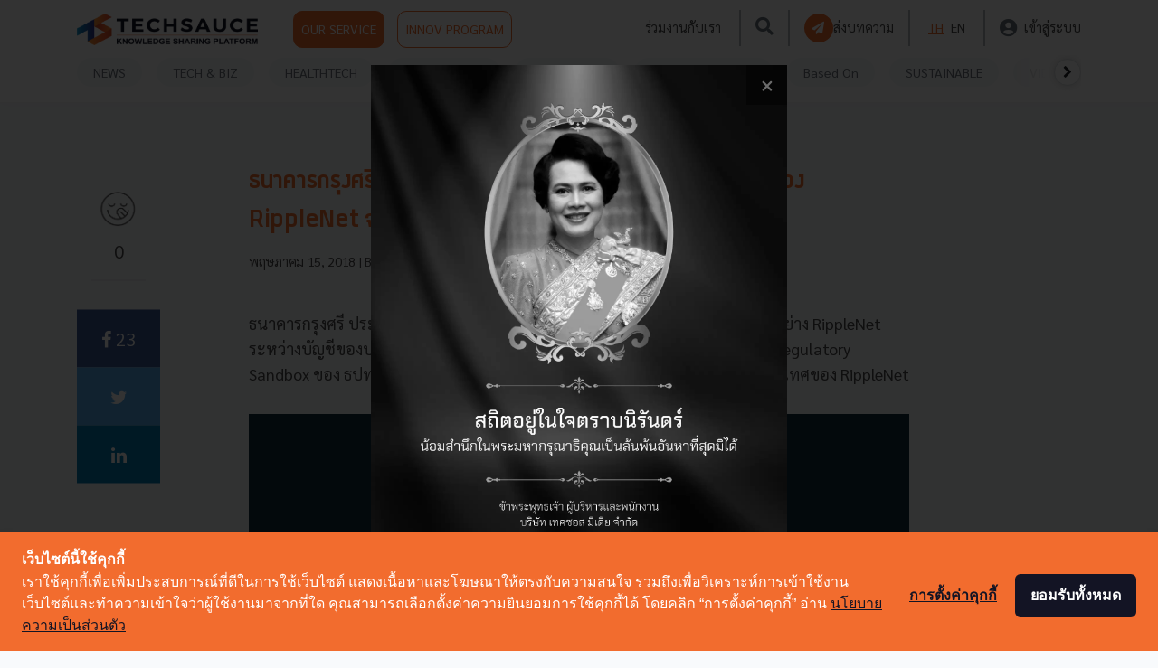

--- FILE ---
content_type: text/html; charset=UTF-8
request_url: https://techsauce.co/pr-news/krungsri-is-testing-payment-system-via-ripplenet
body_size: 21834
content:
<!doctype html>
<html lang="th">

<head>
    <!-- Google Tag Manager -->
<script>
    (function(w, d, s, l, i) {
        w[l] = w[l] || [];
        w[l].push({
            'gtm.start': new Date().getTime(),
            event: 'gtm.js'
        });
        var f = d.getElementsByTagName(s)[0],
            j = d.createElement(s),
            dl = l != 'dataLayer' ? '&l=' + l : '';
        j.async = true;
        j.src =
            'https://www.googletagmanager.com/gtm.js?id=' + i + dl;
        f.parentNode.insertBefore(j, f);
    })(window, document, 'script', 'dataLayer', '5L9S7SN');
</script>
<!-- End Google Tag Manager -->

<!-- Google Tag Manager -->
<script>
    (function(w, d, s, l, i) {
        w[l] = w[l] || [];
        w[l].push({
            'gtm.start': new Date().getTime(),
            event: 'gtm.js'
        });
        var f = d.getElementsByTagName(s)[0],
            j = d.createElement(s),
            dl = l != 'dataLayer' ? '&l=' + l : '';
        j.async = true;
        j.src =
            'https://www.googletagmanager.com/gtm.js?id=' + i + dl;
        f.parentNode.insertBefore(j, f);
    })(window, document, 'script', 'dataLayer', "GTM-WW42FBZ");
</script>
<!-- End Google Tag Manager -->
    
    <!-- Cookie Consent by https://www.cookiewow.com -->
    <script type="text/javascript" src="https://cookiecdn.com/cwc.js"></script>
    <script id="cookieWow" type="text/javascript" src="https://cookiecdn.com/configs/8eoPiVV6qByn25womKfoUyNs"
        data-cwcid="8eoPiVV6qByn25womKfoUyNs"></script>

    <!-- TruConversion for techsauce.co -->
    <script type="text/javascript">
        var _tip = _tip || [];
        (function(d, s, id) {
            var js, tjs = d.getElementsByTagName(s)[0];
            if (d.getElementById(id)) {
                return;
            }
            js = d.createElement(s);
            js.id = id;
            js.async = true;
            js.src = d.location.protocol + '//app.truconversion.com/ti-js/16760/33527.js';
            tjs.parentNode.insertBefore(js, tjs);
        }(document, 'script', 'ti-js'));

    </script>
    <!-- End TruConversion for techsauce.co -->

    <!-- Facebook Pixel Code -->
    <script>
        ! function(f, b, e, v, n, t, s) {
            if (f.fbq) return;
            n = f.fbq = function() {
                n.callMethod ?
                    n.callMethod.apply(n, arguments) : n.queue.push(arguments)
            };
            if (!f._fbq) f._fbq = n;
            n.push = n;
            n.loaded = !0;
            n.version = '2.0';
            n.queue = [];
            t = b.createElement(e);
            t.async = !0;
            t.src = v;
            s = b.getElementsByTagName(e)[0];
            s.parentNode.insertBefore(t, s)
        }(window, document, 'script',
            'https://connect.facebook.net/en_US/fbevents.js');
        fbq('init', '151360430422871');
        fbq('track', 'PageView');
    </script>
    <!-- End Facebook Pixel Code -->

    <meta charset="utf-8">
    <meta name="csrf-token" content="EYzRXQVFYQD9GfPt5pqHOOtiQFbBVdLU3ph8xkZz">
    <meta name="viewport" content="width=device-width, initial-scale=1">
    <meta name="facebook-domain-verification" content="o13ct9x5qoorljg7y3iz5ys6sdm6eu" />
                <title>ธนาคารกรุงศรีประกาศทดสอบการโอนเงินบน Blockchain ของ RippleNet จากไทยไปสิงคโปร์ | Techsauce</title>
        <link rel="alternate" hreflang="th" href="https://techsauce.co/pr-news/krungsri-is-testing-payment-system-via-ripplenet">
            <meta name="description" content="ธนาคารกรุงศรี ประกาศทดสอบการโอนเงินบน Enterprise Blockchain Solution อย่าง RippleNet ระหว่างบัญชีของบริษัทในเครือ มิตซูบิชิ คอร์ปอเรชั่น ในไทยกับสิงคโปร์ ภายใต้ Regulatory Sandbox ของ ธปท. นับเป็นครั้งแรกที่บริษัทญี่ปุ่นใช้ระบบการโอนเงินระหว่างประเทศของ RippleNet">
            <meta name="author" content="Jenpasit Puprasert">
            <meta name="publisher" content="Techsauce.co">
            <link rel="canonical" href="https://techsauce.co/pr-news/krungsri-is-testing-payment-system-via-ripplenet">
    <meta property="fb:app_id" content="2342870205957740">
    <meta property="og:locale" content="th_TH">
    <meta property="og:type" content="article">
    <meta property="og:title" content="ธนาคารกรุงศรีประกาศทดสอบการโอนเงินบน Blockchain ของ RippleNet จากไทยไปสิงคโปร์ | Techsauce">
    <meta property="og:description" content="ธนาคารกรุงศรี ประกาศทดสอบการโอนเงินบน Enterprise Block..">
    <meta property="og:url" content="https://techsauce.co/pr-news/krungsri-is-testing-payment-system-via-ripplenet">
    <meta property="og:site_name" content="Techsauce">
    <meta property="og:image" content="https://storage.googleapis.com/techsauce-prod/uploads/2018/05/ripplenet.jpg">
    <meta property="og:image:secure_url" content="https://storage.googleapis.com/techsauce-prod/uploads/2018/05/ripplenet.jpg">
    <meta property="og:image:width" content="1280">
    <meta property="og:image:height" content="720">
    <meta name="twitter:card" content="summary_large_image">
    <meta name="twitter:description" content="ธนาคารกรุงศรี ประกาศทดสอบการโอนเงินบน Enterprise Block..">
    <meta name="twitter:title" content="ธนาคารกรุงศรีประกาศทดสอบการโอนเงินบน Blockchain ของ RippleNet จากไทยไปสิงคโปร์ | Techsauce">
    <meta name="twitter:site" content="@techsauceth">
    <meta name="twitter:image" content="https://storage.googleapis.com/techsauce-prod/uploads/2018/05/ripplenet.jpg">
    <meta name="twitter:creator" content="@techsauceth">
    <link rel="alternate" type="application/rss+xml" title="Techsauce » ฟีด" href="https://techsauce.co/feed" />
    <link href="https://fonts.googleapis.com/css?family=Sarabun:400,700&display=swap" rel="stylesheet">

    <link href="https://techsauce.co/css/app.css" rel="stylesheet" />
    <link href="/css/main.css?id=09a9c281ad362a9a66f7" rel="stylesheet" />
    <link href="https://techsauce.co/admin/vendor/fontawesome-free/css/all.min.css" rel="stylesheet" type="text/css">
    <link href="https://techsauce.co/css/nav.css" rel="stylesheet" />
    <link href="https://techsauce.co/css/popup-banner.css" rel="stylesheet" />
    <link rel="icon" href="https://techsauce.co/favicon.png" type="image/png" />
    <link rel="shortcut icon" href="https://techsauce.co/favicon.ico" />

    <link href="/css/login.css?id=ed1ab2bcdec3ad9f7bf8" rel="stylesheet" />
    <link href="/css/new-navbar.css?id=53c1955c2e70ef27b1eb" rel="stylesheet" />
    <link rel="stylesheet" href="https://techsauce.co/vendor/froala_editor_4.0.9/css/froala_editor.pkgd.css" />

    <style>
        @font-face {
            font-family: "Superstore";
            src: url(https://techsauce.co/font/Superstore-Regular.woff2) format("woff2"), url(https://techsauce.co/font/Superstore-Regular.woff) format("woff"), url(https://techsauce.co/font/Superstore-Regular.otf) format("opentype");
            font-style: normal;
            font-weight: 400;
        }

        @font-face {
            font-family: "Superstore Bold";
            src: url(https://techsauce.co/font/Superstore-Bold.woff) format("woff"), url(https://techsauce.co/font/Superstore-Bold.otf) format("opentype");
            font-style: normal;
            font-weight: bold;
        }
    </style>
    <link rel="stylesheet" href="https://cdnjs.cloudflare.com/ajax/libs/font-awesome/4.7.0/css/font-awesome.min.css">
    <link rel="stylesheet" href="https://cdnjs.cloudflare.com/ajax/libs/animate.css/3.7.2/animate.min.css">

    <script src="https://techsauce.co/admin/vendor/jquery/jquery.min.js"></script>
    <script src="https://techsauce.co/admin/vendor/bootstrap/js/bootstrap.bundle.min.js"></script>

        <link rel="stylesheet" href="/css/_comment.css?id=78330ee79d414d2d19ef">
    <link rel="stylesheet" href="/css/comment.css?id=c1394e6d59c8baf64aa0">
    <link rel="stylesheet" href="/css/view.css?id=4dd7c1fc7c2e5351b75b">
    <link rel="stylesheet" href="https://cdnjs.cloudflare.com/ajax/libs/font-awesome/4.7.0/css/font-awesome.min.css">
    <link rel="stylesheet" href="https://cdnjs.cloudflare.com/ajax/libs/animate.css/3.7.2/animate.min.css">
    <style>
        .techsaucier-footer-btn,
        .admin-footer {
            display: none;
        }

        .box-meta {
            margin-top: 5px !important;
        }

        .fading-white-cover {
            /* background-color: transparent;
                                                                                                                                                                            background-image: linear-gradient(360deg, #f8fafc, rgb(248 250 252 / 75%)) !important;
                                                                                                                                                                            z-index: 10000; */

            background: linear-gradient(rgba(248, 250, 252, 0), rgb(248, 250, 252))
        }

        /*         */
        /* @media (min-width: 768px) { */
        /* show 3 items */
        /* .carousel-inner .active,
                                                                                                                                                                                                        .carousel-inner .active + .carousel-item,
                                                                                                                                                                                                        .carousel-inner .active + .carousel-item + .carousel-item {
                                                                                                                                                                                                            display: block;
                                                                                                                                                                                                        } */
        /*
                                                                                                                                                                                                        .carousel-inner .carousel-item.active:not(.carousel-item-right):not(.carousel-item-left),
                                                                                                                                                                                                        .carousel-inner .carousel-item.active:not(.carousel-item-right):not(.carousel-item-left) + .carousel-item,
                                                                                                                                                                                                        .carousel-inner .carousel-item.active:not(.carousel-item-right):not(.carousel-item-left) + .carousel-item + .carousel-item {
                                                                                                                                                                                                            transition: none;
                                                                                                                                                                                                        } */

        /* .carousel-inner .carousel-item-next,
                                                                                                                                                                                                        .carousel-inner .carousel-item-prev {
                                                                                                                                                                                                            position: relative;
                                                                                                                                                                                                            transform: translate3d(0, 0, 0);
                                                                                                                                                                                                        } */

        /* .carousel-inner .active.carousel-item + .carousel-item + .carousel-item + .carousel-item {
                                                                                                                                                                                                            position: absolute;
                                                                                                                                                                                                            top: 0;
                                                                                                                                                                                                            right: -33.3333%;
                                                                                                                                                                                                            z-index: -1;
                                                                                                                                                                                                            display: block;
                                                                                                                                                                                                            visibility: visible;
                                                                                                                                                                                                        } */

        /* left or forward direction */
        /* .active.carousel-item-left + .carousel-item-next.carousel-item-left,
                                                                                                                                                                                                        .carousel-item-next.carousel-item-left + .carousel-item,
                                                                                                                                                                                                        .carousel-item-next.carousel-item-left + .carousel-item + .carousel-item,
                                                                                                                                                                                                        .carousel-item-next.carousel-item-left + .carousel-item + .carousel-item + .carousel-item {
                                                                                                                                                                                                            position: relative;
                                                                                                                                                                                                            transform: translate3d(-100%, 0, 0);
                                                                                                                                                                                                            visibility: visible;
                                                                                                                                                                                                        } */

        /* farthest right hidden item must be abso position for animations */
        /* .carousel-inner .carousel-item-prev.carousel-item-right {
                                                                                                                                                                                                            position: absolute;
                                                                                                                                                                                                            top: 0;
                                                                                                                                                                                                            left: 0;
                                                                                                                                                                                                            z-index: -1;
                                                                                                                                                                                                            display: block;
                                                                                                                                                                                                            visibility: visible;
                                                                                                                                                                                                        } */

        /* right or prev direction */
        /* .active.carousel-item-right + .carousel-item-prev.carousel-item-right,
                                                                                                                                                                                                        .carousel-item-prev.carousel-item-right + .carousel-item,
                                                                                                                                                                                                        .carousel-item-prev.carousel-item-right + .carousel-item + .carousel-item,
                                                                                                                                                                                                        .carousel-item-prev.carousel-item-right + .carousel-item + .carousel-item + .carousel-item {
                                                                                                                                                                                                            position: relative;
                                                                                                                                                                                                            transform: translate3d(100%, 0, 0);
                                                                                                                                                                                                            visibility: visible;
                                                                                                                                                                                                            display: block;
                                                                                                                                                                                                            visibility: visible;
                                                                                                                                                                                                        } */
        /* } */

        /* .job-card {
                                                                                                                                                                                                        box-shadow: 0 1px 4px 0 rgba(0, 0, 0, 0.5);
                                                                                                                                                                                                        background-color: white;
                                                                                                                                                                                                        height: 188px;
                                                                                                                                                                                                    }

                                                                                                                                                                                                    .job-tagline {
                                                                                                                                                                                                        font-size: 10px;
                                                                                                                                                                                                    } */

        /* .carousel-control-prev-icon,
                                                                                                                                                                                                    .carousel-control-next-icon {
                                                                                                                                                                                                        height: 100px;
                                                                                                                                                                                                        width: 100px;
                                                                                                                                                                                                        outline: black;
                                                                                                                                                                                                        background-image: none;
                                                                                                                                                                                                    }

                                                                                                                                                                                                    .carousel-control-next-icon:after
                                                                                                                                                                                                    {
                                                                                                                                                                                                        padding-left: 99%;
                                                                                                                                                                                                        content: '>';
                                                                                                                                                                                                        font-size: 20px;
                                                                                                                                                                                                        font-weight: bold;
                                                                                                                                                                                                        color: black;
                                                                                                                                                                                                    }

                                                                                                                                                                                                    .carousel-control-prev-icon:after {
                                                                                                                                                                                                        padding-right: 99%;
                                                                                                                                                                                                        content: '<';
                                                                                                                                                                                                        font-size: 20px;
                                                                                                                                                                                                        font-weight: bold;
                                                                                                                                                                                                        color: black;
                                                                                                                                                                                                    } */
        /*
                                            */
    </style>

    <!-- Schema Markup -->
    <!-- Website Markup -->
<script type="application/ld+json">
    {
        "@context": "http://schema.org/",
        "@type": "WebSite",
        "name": "Techsauce",
        "alternateName": "คอนเทนต์เพื่อวงการ Tech ในโลกธุรกิจ ครอบคลุมทั้งในไทย และเอเชียตะวันออกเฉียงใต้ รวมถึงเป็นรายแรกผู้จัดงาน Tech Conference เชื่อมต่อคนเอเชียและคนทั่วโลก",
        "url": "https://techsauce.co/",
        "potentialAction": {
            "@type": "SearchAction",
            "target": "https://techsauce.co/articles?search={search_term_string}",
            "query-input": "required name=search_term_string"
        }
    }
</script>
<!-- Organize Markup -->
<script type="application/ld+json">
    {
        "@context": "http://schema.org/",
        "@type": "Corporation",
        "name": "Techsauce.co",
        "alternateName": "Techsauce.co",
        "url": "https://techsauce.co",
        "image": "https://techsauce.co/images/techsauce.png",
        "sameAs": [
            "https://www.facebook.com/techsauceTH",
            "https://www.youtube.com/channel/UCRFXjYNDBr9ZobQkFave7sQ"
        ]
    }
</script>
    <!-- Breadcrumb Markup -->
<script type="application/ld+json">
    {
        "@context": "https://schema.org/",
        "@type": "BreadcrumbList",
        "itemListElement": [
            {
                "@type": "ListItem",
                "position": 1,
                "name": "Techsauce",
                "item": "https://techsauce.co/"
            }  ,              
                                {
                    "@type": "ListItem",
                    "position": 2,
                    "name": "Pr News",
                    "item": "https://techsauce.co/pr-news/"
                }
                 ,              
                                {
                    "@type": "ListItem",
                    "position": 3,
                    "name": "Krungsri Is Testing Payment System Via Ripplenet",
                    "item": "https://techsauce.co/pr-news/krungsri-is-testing-payment-system-via-ripplenet/"
                }
                                    ]
    }
</script>
        <!-- Article Markup-->
<script type="application/ld+json">
    {
        "@context": "https://schema.org",
        "@type": "Article",
        "mainEntityOfPage": {
            "@type": "WebPage",
            "@id": "https://techsauce.co/pr-news/krungsri-is-testing-payment-system-via-ripplenet"
        },
        "headline": "ธนาคารกรุงศรีประกาศทดสอบการโอนเงินบน Blockchain ของ RippleNet จากไทยไปสิงคโปร์",
        "image": "https://storage.googleapis.com/techsauce-prod/uploads/2018/05/ripplenet-2.png",
        "author": {
            "@type": "Person",
            "name": "Jenpasit Puprasert"
        },
        "publisher": {
            "@type": "Organization",
            "name": "Techsauce.co",
            "logo": {
                "@type": "ImageObject",
                "url": "https://techsauce.co/images/techsauce.png"
            }
        },
        "datePublished": "2018-05-15 12:58:41",
        "dateModified": "2018-05-15 12:58:41"
    }
</script>
    <!-- End Schema Markup -->
</head>

<body>
    <noscript><img height="1" width="1" style="display:none"
            src="https://www.facebook.com/tr?id=151360430422871&ev=PageView&noscript=1" /></noscript>
    <!-- Google Tag Manager (noscript) -->
<noscript><iframe src="https://www.googletagmanager.com/ns.html?id=GTM-5L9S7SN" height="0" width="0"
        style="display:none;visibility:hidden"></iframe></noscript>
<!-- End Google Tag Manager (noscript) -->

<!-- Google Tag Manager (noscript) -->
<noscript>
    <iframe src="https://www.googletagmanager.com/ns.html?id=GTM-WW42FBZ" height="0" width="0"
        style="display:none;visibility:hidden">
    </iframe>
</noscript>
<!-- End Google Tag Manager (noscript) -->
    <div class="container">
        <div id="ts-nav" class="fixed-top ts-nav">
            <div class="container">
                <header class="blog-header py-2 ts-header-v2" id="header-nav">
                    <div class="row flex-nowrap justify-content-between align-items-center">
                        <div class="col-6 pt-1 head-img">
                            <a href="https://techsauce.co" style="margin-right: 35px;">
                                <img class="logo-img" src="https://techsauce.co/images/techsauce.png" width="189"
                                    height="35" />
                            </a>
                            <a class="p-2 ts-outline  btn btn-default btn-ts" href="https://service.techsauce.co/"
                                target="_blank">
                                OUR SERVICE
                            </a>
                            <a class="p-2 ts-outline  btn btn-default btn-ts-outline"
                                href=" https://challenge.techsauce.co/" target="_blank">
                                INNOV PROGRAM
                            </a>
                        </div>

                        <nav id="nav-mobile" class="navbar navbar-expand-md navbar-dark fixed-top bg-dark">
                            <div style="width: 60px">
                                <button id="mobile-sidebar-btn" class="navbar-toggler collapsed p-0">
                                    <i class="fas  fa-bars" style="font-size:25px; color: #6B757E;"></i>
                                </button>
                            </div>


                            <a href="https://techsauce.co">
                                <img src="https://techsauce.co/images/techsauce.png" height="25px" width="auto" />
                            </a>

                            <div class="d-flex">
                                <a class="text-muted mr-2 search-btn d-flex align-items-center" id="search-btn">
                                    <i class="fas fa-search" style="font-size: 25px; color:#6B757E;"></i>
                                </a>
                                                                    <a class="" href="https://techsauce.co/login">
                                        <i class="fas fa-user-circle" style="font-size: 25px; color:#6B757E;"></i>

                                    </a>

                                
                            </div>

                        </nav>



                                                    <div id="top-menu" class="col-6 d-flex justify-content-end align-items-center hidden-sm">
                                <a class="mx-1" href="https://techsauce.co/career">ร่วมงานกับเรา</a>
                                <span style="border: 1px solid rgba(107, 117, 126, 0.5); height:  40px;"
                                    class="mx-3"></span>
                                <a class="text-muted search-btn" id="search-btn">
                                    <i class="fas fa-search" style="font-size: 20px; color:#6B757E;"></i>
                                </a>
                                <span style="border: 1px solid rgba(107, 117, 126, 0.5); height:  40px;"
                                    class="mx-3"></span>
                                <a class="d-flex ts-outline align-items-center mr-0" style="gap: 10px;"
                                    href="https://techsauce.co/become-tech-saucier"
                                    data-toggle="tooltip" data-placement="top"
                                    title="ส่งบทความ">
                                    <div class="d-flex align-items-center justify-content-center rounded-circle p-1 bg-ts"
                                        style="width: 32px; height: 32px;">
                                        <i class="fas fa-paper-plane text-white"
                                            style="font-size:14px; margin-left: -2px"></i>
                                    </div>

                                    <span class="d-none d-xl-flex">
                                        ส่งบทความ
                                    </span>
                                </a>
                                <span style="border: 1px solid rgba(107, 117, 126, 0.5); height:  40px;"
                                    class="mx-3"></span>

                                <a class="mx-1  ts-text "
                                    href="https://techsauce.co/local/th">TH</a>
                                <a class="mx-1 "
                                    href="https://techsauce.co/local/en">EN</a>
                                <span style="border: 1px solid rgba(107, 117, 126, 0.5); height:  40px;"
                                    class="mx-3"></span>

                                <a class="d-flex align-items-center" href="https://techsauce.co/login">
                                    <i class="fas fa-user-circle mr-2" style="font-size: 20px; color:#6B757E;"></i>
                                    <span class="d-none d-xl-flex">
                                        เข้าสู่ระบบ
                                    </span>
                                </a>
                            </div>
                                            </div>
                </header>
            </div>
            <div id="mobile-lang"></div>
            <div class="position-absolute w-100 bg-white d-md-none  mobile-sidebar"
                style="height: 100vh; z-index: 3; display: none; overflow-y: auto;" id="mobile-sidebar">
                <hr class="m-0" />

                <a class="text-muted ts-nav-text "
                    href="https://techsauce.co/topics/news">NEWS</a>


                <a class="text-muted ts-nav-text "
                    href="https://techsauce.co/topics/tech-and-biz">TECH & BIZ</a>
                <a class="text-muted ts-nav-text "
                    href="https://techsauce.co/healthtech">HEALTHTECH</a>

                <a class="text-muted ts-nav-text "
                    href="https://techsauce.co/exec-insight">EXEC INSIGHT</a>

                <a class="text-muted ts-nav-text "
                    href="https://techsauce.co/topics/corp-innov">CORP INNOV</a>
                <a class="text-muted ts-nav-text "
                    href="https://techsauce.co/topics/saucy-thoughts">SAUCY
                    THOUGHTS</a>
                <a class="text-muted ts-nav-text "
                    href="https://techsauce.co/basedon">Based On</a>
                <a class="text-muted ts-nav-text "
                    href="https://techsauce.co/sustainable-focus">SUSTAINABLE</a>
                <a class="text-muted ts-nav-text "
                    href="https://techsauce.co/video">VIDEOS</a>
                <a class="text-muted ts-nav-text "
                    href="https://techsauce.co/podcasts">PODCAST</a>
                <a class="text-muted ts-nav-text "
                    href="https://techsauce.co/startup">STARTUP GUIDE</a>

                <hr class="m-0" />
                <a class="text-muted ts-nav-text" href="https://service.techsauce.co/" target="_blank">OUR
                    SERVICE</a>
                <a class="text-muted ts-nav-text" href=" https://challenge.techsauce.co/" target="_blank">INNOV
                    PROGRAM</a>
                <hr class="m-0" />
                                    <a class="text-muted ts-nav-text"
                        href="https://techsauce.co/become-tech-saucier">
                        ส่งบทความ
                    </a>
                                <hr class="m-0" />
                <a class="text-muted ts-nav-text" href="https://techsauce.co/career">
                    ร่วมงานกับเรา
                </a>
                <hr class="m-0" />
                <div class="text-center pt-5 pb-3">
                    <a class="mx-1  ts-text "
                        href="https://techsauce.co/local/th" style="display: inline">TH</a>
                    <a class="mx-1 "
                        href="https://techsauce.co/local/en" style="display: inline">EN</a>
                </div>
            </div>
            <div class="container">

                <div class="ts-nav-v2 nav-scroller py-1 mb-2" id="category-nav">

                    <nav class="nav d-flex justify-content-between" id="category-nav-inside">
                        <div id="category-nav-left" class="position-absolute justify-content-start align-items-center"
                            style="left: 0; width: 80px; height: 32px; background: linear-gradient(90deg, #FFFFFF 48.8%, rgba(255, 255, 255, 0.8) 67.98%, rgba(255, 255, 255, 0) 92.29%); display: none">
                            <div class="rounded-circle text-center d-flex align-items-center justify-content-center border bg-white"
                                style="cursor: pointer; width: 30px; height:30px; box-shadow: 0px 0px 6px rgba(184, 182, 182, 0.5);">
                                <i class="fa fa-chevron-left"></i>
                            </div>
                        </div>



                        <a class="text-muted ts-nav-text "
                            href="https://techsauce.co/topics/news">NEWS</a>
                        <a class="text-muted ts-nav-text "
                            href="https://techsauce.co/topics/tech-and-biz">TECH & BIZ</a>
                        <a class="text-muted ts-nav-text "
                            href="https://techsauce.co/healthtech">HEALTHTECH</a>
                        
                        
                        <a class="text-muted ts-nav-text "
                            href="https://techsauce.co/exec-insight">EXEC INSIGHT</a>
                        
                        <a class="text-muted ts-nav-text "
                            href="https://techsauce.co/topics/corp-innov">CORP INNOV</a>
                        <a class="text-muted ts-nav-text "
                            href="https://techsauce.co/topics/saucy-thoughts">SAUCY
                            THOUGHTS</a>
                        <a class="text-muted ts-nav-text "
                            href="https://techsauce.co/basedon">Based On</a>
                        <a class="text-muted ts-nav-text "
                            href="https://techsauce.co/sustainable-focus">SUSTAINABLE</a>
                        <a class="text-muted ts-nav-text "
                            href="https://techsauce.co/video">VIDEOS</a>
                        <a class="text-muted ts-nav-text "
                            href="https://techsauce.co/podcasts">PODCAST <i
                                class="fas fa-microphone-alt"></i></a>
                        
                        
                        <a class="text-muted ts-nav-text "
                            href="https://techsauce.co/startup">STARTUP GUIDE</a>



                        <div id="category-nav-right"
                            class="d-flex position-absolute  justify-content-end align-items-center"
                            class="align-items-center"
                            style="right: 0; width: 80px; height: 32px; background: linear-gradient(270deg, #FFFFFF 48.8%, rgba(255, 255, 255, 0.8) 67.98%, rgba(255, 255, 255, 0) 92.29%); display: none;">
                            <div class="rounded-circle text-center d-flex align-items-center justify-content-center border bg-white"
                                style="cursor: pointer; width: 30px; height:30px; box-shadow: 0px 0px 6px rgba(184, 182, 182, 0.5); ">
                                <i class="fa fa-chevron-right"></i>
                            </div>
                        </div>
                    </nav>

                </div>

            </div>

        </div>
            <div class="row" style="margin-top: 130px; padding-top: 50px;">
        <div class="col-md-2">
            <div class="icon-bar icon-bar-mb">
                <a class="saucy">
                    <img id="saucy-btn" src="https://techsauce.co/images/saucy.png">
                    <br>
                    <p id="total-like">0</p>
                    <hr>
                </a>
                <a target="_blank"
                    href="https://www.facebook.com/sharer/sharer.php?u=https://techsauce.co/pr-news/krungsri-is-testing-payment-system-via-ripplenet&display=popup&ref=plugin&src=share_button"
                    class="facebook">
                    <i class="fa fa-facebook"></i> 23
                </a>
                <a target="_blank"
                    href="https://twitter.com/intent/tweet?text=%E0%B8%98%E0%B8%99%E0%B8%B2%E0%B8%84%E0%B8%B2%E0%B8%A3%E0%B8%81%E0%B8%A3%E0%B8%B8%E0%B8%87%E0%B8%A8%E0%B8%A3%E0%B8%B5%E0%B8%9B%E0%B8%A3%E0%B8%B0%E0%B8%81%E0%B8%B2%E0%B8%A8%E0%B8%97%E0%B8%94%E0%B8%AA%E0%B8%AD%E0%B8%9A%E0%B8%81%E0%B8%B2%E0%B8%A3%E0%B9%82%E0%B8%AD%E0%B8%99%E0%B9%80%E0%B8%87%E0%B8%B4%E0%B8%99%E0%B8%9A%E0%B8%99+Blockchain+%E0%B8%82%E0%B8%AD%E0%B8%87+RippleNet+%E0%B8%88%E0%B8%B2%E0%B8%81%E0%B9%84%E0%B8%97%E0%B8%A2%E0%B9%84%E0%B8%9B%E0%B8%AA%E0%B8%B4%E0%B8%87%E0%B8%84%E0%B9%82%E0%B8%9B%E0%B8%A3%E0%B9%8C&url=https://techsauce.co/pr-news/krungsri-is-testing-payment-system-via-ripplenet"
                    class="twitter">
                    <i class="fa fa-twitter"></i>
                </a>
                <a target="_blank"
                    href="https://www.linkedin.com/shareArticle?mini=true&url=https://techsauce.co/pr-news/krungsri-is-testing-payment-system-via-ripplenet&title=%E0%B8%98%E0%B8%99%E0%B8%B2%E0%B8%84%E0%B8%B2%E0%B8%A3%E0%B8%81%E0%B8%A3%E0%B8%B8%E0%B8%87%E0%B8%A8%E0%B8%A3%E0%B8%B5%E0%B8%9B%E0%B8%A3%E0%B8%B0%E0%B8%81%E0%B8%B2%E0%B8%A8%E0%B8%97%E0%B8%94%E0%B8%AA%E0%B8%AD%E0%B8%9A%E0%B8%81%E0%B8%B2%E0%B8%A3%E0%B9%82%E0%B8%AD%E0%B8%99%E0%B9%80%E0%B8%87%E0%B8%B4%E0%B8%99%E0%B8%9A%E0%B8%99+Blockchain+%E0%B8%82%E0%B8%AD%E0%B8%87+RippleNet+%E0%B8%88%E0%B8%B2%E0%B8%81%E0%B9%84%E0%B8%97%E0%B8%A2%E0%B9%84%E0%B8%9B%E0%B8%AA%E0%B8%B4%E0%B8%87%E0%B8%84%E0%B9%82%E0%B8%9B%E0%B8%A3%E0%B9%8C"
                    class="linkedin">
                    <i class="fa fa-linkedin"></i>
                </a>
            </div>
        </div>
        <div class="col-md-8 ">
            <div class="mb-5 content-title ">
                <h1 class="font-weight-bold mb-3 big-article-title">ธนาคารกรุงศรีประกาศทดสอบการโอนเงินบน Blockchain ของ RippleNet จากไทยไปสิงคโปร์</h1>
                                <p class="blog-post-meta article-normal-box-meta article-meta-box">
                    พฤษภาคม 15, 2018 <span class="blog-post-meta-by"> | By </span>
                    <a class="ts-text" href="https://techsauce.co/authors/jenpasit-p">
                                                    Jenpasit Puprasert
                                            </a>
                </p>
            </div>
            <div class="content-detail">
                                <section id="content-detail">
                    <p>ธนาคารกรุงศรี ประกาศทดสอบการโอนเงินบน Enterprise Blockchain Solution อย่าง RippleNet ระหว่างบัญชีของบริษัทในเครือ มิตซูบิชิ คอร์ปอเรชั่น ในไทยกับสิงคโปร์ ภายใต้ Regulatory Sandbox ของ ธปท. นับเป็นครั้งแรกที่บริษัทญี่ปุ่นใช้ระบบการโอนเงินระหว่างประเทศของ RippleNet</p>
<p style="text-align: center;"><a href="https://storage.googleapis.com/techsauce-prod/uploads/2018/05/ripplenet-2.png"><img class="alignnone size-full wp-image-34745" src="https://storage.googleapis.com/techsauce-prod/uploads/2018/05/ripplenet-2.png" alt="" width="1000" height="663" /></a></p>
<p>มิตซูบิชิ คอร์ปอเรชั่น, MUFG Bank, ธนาคารกรุงศรีอยุธยา จำกัด (มหาชน) ในเครือมิตซูบิชิ ยูเอฟเจ ไฟแนนเชียล กรุ๊ป (MUFG) และ ธนาคารสแตนดาร์ดชาร์เตอร์ด (Standard Chartered) สิงคโปร์ ประกาศความร่วมมือในการเริ่มทดสอบการโอนเงินระหว่างประเทศ</p>
<p>"มิตซูบิชิ คอร์ปอเรชั่น MUFG Bank กรุงศรี และสแตนดาร์ดชาร์เตอร์ด สิงคโปร์ ได้ทำงานร่วมกันเพื่อพัฒนาประสิทธิภาพการให้บริการทางการเงิน โดยการนำเทคโนโลยียุคใหม่มาประยุกต์ใช้ ซึ่งการทดสอบระบบการโอนเงินในครั้งนี้จะเป็นผลลัพธ์แรกจากความร่วมมือระหว่างกัน เพื่อพัฒนาการบริหารจัดการเงินสดบนแพลตฟอร์มของแต่ละธนาคาร แต่ละสกุลเงิน ในแบบเรียลไทม์" ตัวแทนธนาคารกรุงศรี กล่าว</p>
<p>โดยระบุว่าความร่วมมือดังกล่าวมีขึ้นเพื่อให้การชำระเงินระหว่างประเทศเป็นที่สะดวกยิ่งขึ้น อีกทั้งยังพัฒนาประสิทธิภาพของการบริหารจัดการเงินทุนให้กับภาคองค์กรธุรกิจ</p>
<p>การทดสอบในครั้งนี้จะเป็นการโอนเงินสกุลดอลลาร์สิงคโปร์ ระหว่างบัญชีของบริษัทบริษัท ไทย-เอ็มซี จำกัด (บริษัทในเครือมิตซูบิชิ คอร์ปอเรชั่น ซึ่งตั้งอยู่ในไทย) ที่เปิดบัญชีกับธนาคารธนาคารกรุงศรีอยุธยา จำกัด มหาชน ส่งไปยัง MC Finance &amp; Consulting Asia Pte Ltd. (บริษัทในเครือมิตซูบิชิ คอร์ปอเรชั่น ซึ่งตั้งอยู่ในสิงคโปร์) ซึ่งเปิดบัญชีกับธนาคารสแตนดาร์ดชาร์เตอร์ด สิงคโปร์</p>
<p>ทดสอบนวัตกรรมดังกล่าวอยู่ภายใต้ Regulatory Sandbox ของธนาคารแห่งประเทศไทย ซึ่งนับเป็นครั้งแรกที่บริษัทญี่ปุ่นใช้ระบบการโอนเงินระหว่างประเทศของ RippleNet ซึ่งเป็น Enterprise Blockchain Solution ด้าน Payment</p>
<p>ก่อนหน้านี้ธนาคารกรุงศรีได้เริ่มใช้ Ripple ตั้งแต่เมื่อเดือนกันยายน 2560 โดยธนาคารได้ร่วมมือกับบริษัทใน สปป. ลาว ในการทดสอบการโอนเงินระหว่างประเทศ ด้วยการส่งเงินด้วยสกุลเงินดอลล่าร์สหรัฐจากสาขาของธนาคารใน สปป. ลาว ไปยังกรุงศรี สำนักงานใหญ่ ในกรุงเทพฯ โดยสามารถลดทอนเวลาในการโอนเงินจากเดิมที่ต้องใช้เวลาหลายวันทำการ</p>

                </section>


                <div class="w-100 position-relative" id="hide-content-backdrop">

                    <div class="fading-white-cover" style="height: 300px; width: 100%; position: absolute; bottom: 0;">
                    </div>

                </div>

            </div>

            <div class="row  py-5" id="hide-content-box">
                <div class="col text-center">
                    <p class="mb-3 ts-text" style="font-size: 20px;">
                        ลงทะเบียนเข้าสู่ระบบ เพื่ออ่านบทความฟรีไม่จำกัด
                    </p>
                    <div class="row justify-content-center m-0" style="flex: 1;">
                        <div class="col d-flex align-items-center justify-content-center p-0">
                            <div class="card bg-white p-0 w-50 tsn-login-card" style="min-width: 370px; max-width: 470px;">
                                <div class="card-body p-0 tsn-login-container">

                                    <ul class="nav nav-tabs w-100" id="ts-authen-tab" role="tablist">
                                        <li class="nav-item w-50">
                                            <a class="nav-link active" id="signin-custom-tab">
                                                เข้าสู่ระบบ
                                            </a>
                                        </li>
                                        <li class="nav-item w-50">
                                            <a class="nav-link" id="signup-custom-tab">
                                                ลงทะเบียน
                                            </a>
                                        </li>
                                    </ul>

                                    <div class="tab-content p-4" id="ts-authen-tab-content">
                                        <div class="tab-pane active" id="signin-custom-content">
                                                                                        <form class="tsn-login-form" id="tsn-form" method="POST"
                                                action="https://techsauce.co/login">
                                                <input type="hidden" name="_token" value="EYzRXQVFYQD9GfPt5pqHOOtiQFbBVdLU3ph8xkZz">
                                                <div class="form-group">
                                                    <input id="email" type="email" class="form-control"
                                                        placeholder="อีเมล" name="email"
                                                        value="" required autocomplete="email"
                                                        tabindex="1">
                                                </div>
                                                <div class="form-group">
                                                    <input id="password" type="password" class="form-control"
                                                        placeholder="รหัสผ่าน"
                                                        name="password" required autocomplete="current-password"
                                                         tabindex="2">
                                                </div>
                                                <div class="text-right mb-3">
                                                    <a class="text-primary cursor-pointer" target="_blank"
                                                        href="https://techsauce.co/forget-password">
                                                        ลืมรหัสผ่าน?
                                                    </a>
                                                </div>
                                                <button type="submit" class="btn btn-primary btn-block font-size-16"
                                                    tabindex="-1">
                                                    เข้าสู่ระบบ
                                                </button>
                                            </form>
                                            <div class="text-center my-3">
                                                มีบัญชีแล้วหรือยัง ?
                                                <a class="text-primary cursor-pointer" id="back-to-signup-from-signin">
                                                    ลงทะเบียน
                                                </a>
                                            </div>


                                            <hr class="tsn-hr-text" data-content="หรือ" />

                                            <a href="https://techsauce.co/auth/redirect/google"
                                                class="btn btn-primary-reverse btn-block shadow tsn-login-button font-size-16"
                                                tabindex="-1">
                                                <i class="fab fa-google fa-fw"></i>
                                                เข้าสู่ระบบด้วย Google
                                            </a>

                                        </div>
                                        <div class="tab-pane fade" id="signup-custom-content">
                                            <form class="tsn-login-form" id="tsn-form" method="POST"
                                                action="https://techsauce.co/register">
                                                <input type="hidden" name="_token" value="EYzRXQVFYQD9GfPt5pqHOOtiQFbBVdLU3ph8xkZz">
                                                <div class="form-group">
                                                    <input id="ts_signup_email" type="email"
                                                        class="form-control "
                                                        placeholder="อีเมล"
                                                        name="ts_signup_email" value=""
                                                        required tabindex="1" autocomplete="off" data-toggle="tooltip"
                                                        data-placement="top" title="โปรดพิมพ์อีเมลของคุณ ยกตัวอย่างเช่น example@gmail.com" />

                                                                                                    </div>
                                                <div class="form-group">
                                                    <input id="ts_signup_password" type="password"
                                                        class="form-control "
                                                        placeholder="รหัสผ่าน"
                                                        name="ts_signup_password" required tabindex="2"
                                                        data-toggle="tooltip" data-placement="top"
                                                        title="รหัสผ่านต้องมีความยาวตั้งแต่ 8 ตัวอักษรขึ้นไป"
                                                        value="" />
                                                                                                    </div>
                                                <div class="form-group">
                                                    <input id="ts_signup_re_password" type="password"
                                                        class="form-control "
                                                        placeholder="ยืนยันรหัสผ่าน"
                                                        name="ts_signup_re_password" tabindex="3" data-toggle="tooltip"
                                                        data-placement="top"
                                                        title="ยืนยันรหัสผ่านต้องตรงกับรหัสผ่าน"
                                                        value="" />
                                                                                                    </div>
                                                <div class="form-group">
                                                    <input id="ts_signup_first_name" type="text"
                                                        class="form-control "
                                                        placeholder="ชื่อ"
                                                        name="ts_signup_first_name" tabindex="4" autocomplete="off"
                                                        data-toggle="tooltip" data-placement="top"
                                                        title="โปรดพิมพ์ชื่อของคุณ"
                                                        value="" />
                                                                                                    </div>
                                                <div class="form-group">
                                                    <input id="ts_signup_last_name" type="text"
                                                        class="form-control "
                                                        placeholder="นามสกุล"
                                                        name="ts_signup_last_name" tabindex="5" autocomplete="off"
                                                        data-toggle="tooltip" data-placement="top"
                                                        title="โปรดพิมพ์นามสกุลของคุณ"
                                                        value="" />

                                                                                                    </div>

                                                <button type="submit" class="btn btn-primary btn-block font-size-16"
                                                    tabindex="-1">
                                                    ลงทะเบียน
                                                </button>
                                            </form>

                                            <div class="text-center my-3">
                                                มีบัญชีอยู่แล้ว ?
                                                <a class="text-primary cursor-pointer" id="back-to-signin-from-signup">
                                                    เข้าสู่ระบบ
                                                </a>
                                            </div>


                                        </div>
                                    </div>

                                </div>
                            </div>
                        </div>
                    </div>

                </div>
            </div>

                        <div class="row meta-row">
                <div class="box-meta"><a href="/pr-news"><span class="article-category-box-sm ">PR News</span></a></div><div class="box-meta"><a href="/tags/ripple"><span class="article-tag-box-sm ">Ripple</span></a></div><div class="box-meta"><a href="/tags/fintech"><span class="article-tag-box-sm ">FinTech</span></a></div><div class="box-meta"><a href="/tags/krungsri"><span class="article-tag-box-sm ">Krungsri</span></a></div><div class="box-meta"><a href="/tags/ripplenet"><span class="article-tag-box-sm ">RippleNet</span></a></div><div class="box-meta"><a href="/tags/blockchain"><span class="article-tag-box-sm ">Blockchain</span></a></div><div class="box-meta"><a href="/tags/ธนาคารกรุงศรีอยุธยา"><span class="article-tag-box-sm ">ธนาคารกรุงศรีอยุธยา</span></a></div>
            </div>

            <div class="comment-section" id="comment-section">
    <div class="cm-mobile-section hide">
        <div class="cm-container">
            <div class="cm-mobile-content"></div>
        </div>
    </div>
    

            <section class="no-comment" id="no-comment">
            No comment
        </section>
    
    

</div>


<script type="text/javascript" src="https://techsauce.co/vendor/froala_editor_4.0.9/js/froala_editor.pkgd.min.js"></script>
<script>
    let currentCommentId = null;
    let currentCommentDetail = null;
    const allComments = []

    const defaultFroalaConfig = {
        key: 'YNB3fA2B8B7A5B5D3A-9vfgmufC-13joE4obrA1C7A6F6E1D4G3E1A9B5==',
        quickInsertEnabled: false,
        pastePlain: true,
        toolbarSticky: true,
        scrollableContainer: 'body',
        toolbarButtons: {
            'moreText': {
                'buttons': ['bold', 'underline', 'italic']
            },
            'moreRich': {
                'buttons': ['quote', 'insertLink']
            },
        },
        fontFamily: {
            'Sukhumvit Set': 'Font 1',
        },
        fontSizeDefaultSelection: '16',
        fontFamilySelection: false,
        placeholderText: "Add a comment",
        imageInsert: false,
        imagePaste: false,
        imageUpload: false,

    };

    let replyEditor;
    let editEditor;
    const editor = new FroalaEditor(
        '#my-comment-input', {
            ...defaultFroalaConfig,
            events: {
                'contentChanged': function() {
                    const currentValue = (this?.html?.get() || "").replaceAll(
                        `<p data-f-id="pbf" style="text-align: center; font-size: 14px; margin-top: 30px; opacity: 0.65; font-family: sans-serif;">Powered by <a href="https://www.froala.com/wysiwyg-editor?pb=1" title="Froala Editor">Froala Editor</a></p>`,
                        "");
                    if (currentValue) {
                        $("#my-comment-button").attr('disabled', false);
                    } else {
                        $("#my-comment-button").attr('disabled', true);
                    }
                }
            }
        }
    );

    const makeCommentContent = (commentValue, commentId = null, isReply = false) => {
        const profileImg =
            "https://techsauce.co/ts-profile.png";
        const profileUserName = "";
        const time = "just now"
        const isAuth = Boolean("");
        const element = `<div class="comment-main just-added ${isReply ? 'just-added-reply' : ''}" id="${commentId}">
            <img class="cm-profile" 
                src="${profileImg}"
            />   
            ${isReply ? 
            `<span class="cm-hide-line"></span>
            <span class="cm-h-line"></span>
            `
            : ''}
            <span class="cm-line"></span> 
            <div class="cm-content">
                <div class="cm-header">
                    <div class="cm-head-inside">
                        <b class="cm-display-name">${profileUserName}</b>
                        <div class="cm-time-wrapper">
                            <span class="cm-time">${time}</span>
                        </div>
                        ${isAuth ?
                            ` <div class="cm-dropdown dropdown dropleft">
                            <span class="cm-dropdown-button" id="cm-dropdown-button" data-toggle="dropdown" aria-haspopup="true" aria-expanded="false">
                                <i class="fa fa-ellipsis-v" aria-hidden="true"></i>
                            </span>
                            <div class="dropdown-menu" aria-labelledby="cm-dropdown-button">
                            
                                <span class="dropdown-item"  onclick="onEditComment('${commentId}')">
                                    <i class="fa fa-pencil"></i> Edit
                                </span>
                                <span class="dropdown-item"  onclick="onDeleteComment('${commentId}')" >
                                    <i class="fa fa-trash"></i> Delete
                                </span>
                            </div>
                        </div>`
                        :""    
                        }

                        
                    </div>
                </div>
                <div class="cm-detail">
                    ${commentValue}
                </div>
                ${isAuth ? 
                    `<div class="cm-button-group">
                        <div class="cm-first">
                            <span class="cm-like" onclick="onLike('${commentId}')" data-like="" data-likecount="0">
                                <i class="fa fa-heart"></i> 
                            </span>
                            <span onclick="onReply('${commentId}')">
                                Reply
                            </span>
                        </div>
                    </div>`: ""}
                </div>
            </div>
        </div>`

        return element;
    }


    const onEditComment = (commentId) => {
        if (currentCommentId) {
            onCancelEdit();
            onCancelReply();
        }

        if (commentId !== currentCommentId) {
            currentCommentId = commentId;
            currentCommentDetail = $(`#${commentId} > .cm-content > .cm-detail:first`).html();

            if (window.innerWidth <= 768) {
                $(`.cm-mobile-section .cm-container .cm-mobile-content`).html(
                    `<section id="my-edit-section" class="my-edit-section">
                        <div class="cm-mobile-title">Edit Comment</div>
                        <textarea id="my-edit-input"></textarea>
                        <div class="button-group">  
                        <button onclick="onCancelEdit()" class="button-no-bg">
                            Cancel
                        </button>
                        <button id="my-edit-button" class="button" onclick="onEditSubmit()">
                            Save
                        </button>
                        </div>
                    </section>`
                );
                $(`.cm-mobile-section`).removeClass('hide');
                $(`.cm-mobile-section`).addClass('show');

            } else {
                $(`#${commentId} > .cm-content > .cm-detail:first`).html(
                    `<section id="my-edit-section" class="my-edit-section">
                        <textarea id="my-edit-input"></textarea>
                        <div class="button-group">  
                        <button onclick="onCancelEdit()" class="button-no-bg">
                            Cancel
                        </button>
                        <button id="my-edit-button" class="button" onclick="onEditSubmit()">
                            Save
                        </button>
                        </div>
                    </section>`
                );
            }


            editEditor = new FroalaEditor(
                '#my-edit-input', {
                    ...defaultFroalaConfig,
                    events: {
                        'contentChanged': function() {
                            const currentValue = (this?.html?.get() || "").replaceAll(
                                `<p data-f-id="pbf" style="text-align: center; font-size: 14px; margin-top: 30px; opacity: 0.65; font-family: sans-serif;">Powered by <a href="https://www.froala.com/wysiwyg-editor?pb=1" title="Froala Editor">Froala Editor</a></p>`,
                                "");

                            if (currentValue) {
                                $("#my-edit-button").attr('disabled', false);
                            } else {
                                $("#my-edit-button").attr('disabled', true);
                            }
                        }
                    }
                },
                function() {
                    editEditor.html.set(currentCommentDetail)
                },
            );


            $(`#my-edit-section`)[0].scrollIntoView({
                behavior: "smooth",
                block: "center"
            });
        }
    }


    const onCancelEdit = () => {
        if (currentCommentId && currentCommentDetail) {
            $(`#${currentCommentId} .cm-detail`).html(currentCommentDetail);
        }
        currentCommentId = null;
        currentCommentDetail = null;
        $('.my-edit-section').remove();
        clearMobileContent();
    }

    const clearMobileContent = () => {
        if (window.innerWidth <= 768) {
            $(`.cm-mobile-section`).removeClass('show');
            $(`.cm-mobile-section`).addClass('hide');
            $(`.cm-mobile-section .cm-container .cm-mobile-content`).html('')
        }
    }

    const onEditSubmit = () => {
        const editButton = $('#my-edit-button');
        const commentValue = editEditor.html.get();
        if (commentValue) {
            const _token = $('meta[name="csrf-token"]').attr('content');
            const articleId = '3d59c730-8aad-4133-a5ac-659a7aee3816';
            editEditor.edit.off();
            editButton.attr('disabled', true)
            setTimeout(() => {
                $.post(`/comment/edit/${currentCommentId}`, {
                    _token,
                    comment: commentValue,
                }).done((response) => {
                    const {
                        commentId,
                    } = response;

                    $(`#${commentId} > .cm-content > .cm-detail`).html(commentValue);
                    const timeEditedElement = $(
                        `#${commentId} > .cm-content  .cm-time-wrapper > .cm-edited`);

                    const now =
                        "Edited just now";
                    const fullNow =
                        "Edited 9 January 2026 21:50";


                    if (timeEditedElement.length) {
                        timeEditedElement.html(now);
                        timeEditedElement.attr('data-tooltip', fullNow);

                        $(`#${commentId} > .cm-content  .cm-time-wrapper > .cm-edited`).remove();

                        $(`#${commentId} > .cm-content  .cm-time-wrapper`).append(
                            '<span class="cm-time-divider">|</span>');
                        $(`#${commentId} > .cm-content  .cm-time-wrapper`).append(
                            timeEditedElement)

                    } else {
                        $(
                            `#${commentId} > .cm-content  .cm-time-wrapper`).append(
                            `<span class="cm-time-divider">|</span><div class="cm-edited" data-tooltip="${fullNow}">${now}</div>`
                        )
                    }




                    currentCommentId = null;
                    currentCommentDetail = null;
                    clearMobileContent();
                }).fail((error) => {
                    const {
                        responseJSON
                    } = error;
                    onErrorComment(responseJSON?.message)
                }).always(() => {
                    setTimeout(() => {
                        editEditor.edit.on();
                    }, 500)
                    editButton.attr('disabled', false)
                });
            }, 100);
        }
    }

    const makeReplySection = (isMobile = false) => {
        const profileImg =
            "https://techsauce.co/ts-profile.png";
        const profileUserName = "";

        const element = `<section class="my-reply-section" id="my-reply-section" >
                        ${isMobile ? 
                            ` <div class="cm-mobile-title">Reply Comment</div>` : `
                            <span class="cm-hide-line"></span>
                            <span class="cm-h-line"></span>
                            <img class="cm-profile" src="${profileImg}" >`}
                      
                        <div style="row-gap: 1rem" >
                        <textarea id="my-reply-input" > </textarea> 
                        <div class="button-group" >
                        <button onclick="onCancelReply()" class="button-no-bg" >
                            Cancel 
                        </button>
                        <button id="my-reply-button" class="button"
                        onclick="onReplySubmit()" disabled >
                            Reply 
                        </button> 
                        </div> 
                        </div> 
                        </section>`;

        return element;
    }

    const onCancelReply = () => {
        currentCommentId = null;
        $('.my-reply-section').remove();

        clearMobileContent();
    }

    const onReply = (commentId, forceClear = false) => {
        if (currentCommentDetail) {
            onCancelEdit();
        }

        if (commentId !== currentCommentId || forceClear) {
            currentCommentId = commentId;
            if (window.innerWidth <= 768) {
                $(`.cm-mobile-section .cm-container .cm-mobile-content`).html(`${makeReplySection(true)}`);
                $(`.cm-mobile-section`).removeClass('hide');
                $(`.cm-mobile-section`).addClass('show');
            } else {
                $('.my-reply-section').remove();
                const targetComment = $(`#${commentId} > div`);
                targetComment.append(makeReplySection());
            }

            replyEditor = new FroalaEditor(
                '#my-reply-input', {
                    ...defaultFroalaConfig,
                    events: {
                        'contentChanged': function() {
                            const currentValue = (this?.html?.get() || "").replaceAll(
                                `<p data-f-id="pbf" style="text-align: center; font-size: 14px; margin-top: 30px; opacity: 0.65; font-family: sans-serif;">Powered by <a href="https://www.froala.com/wysiwyg-editor?pb=1" title="Froala Editor">Froala Editor</a></p>`,
                                "");
                            if (currentValue) {
                                $("#my-reply-button").attr('disabled', false);
                            } else {
                                $("#my-reply-button").attr('disabled', true);
                            }
                        }
                    }
                },
                function() {
                    replyEditor.html.set('')
                },
            );
            $(`#my-reply-section`)[0].scrollIntoView({
                behavior: "smooth",
                block: "center"
            });

        }

    }

    const onReplySubmit = () => {
        const replyButton = $('#my-reply-button');
        const commentValue = replyEditor.html.get();
        if (commentValue) {
            const _token = $('meta[name="csrf-token"]').attr('content');
            const articleId = '3d59c730-8aad-4133-a5ac-659a7aee3816';
            replyEditor.edit.off();
            replyButton.attr('disabled', true)
            setTimeout(() => {
                $.post('/comment/add', {
                    _token,
                    comment: commentValue,
                    article_id: articleId,
                    parent_id: currentCommentId,
                }).done((response) => {
                    const {
                        commentId,
                        parentId
                    } = response;
                    const newComment = makeCommentContent(commentValue, commentId,
                        true)
                    $(`#${parentId} > .cm-content`).append(newComment);

                    $(".fr-element.fr-view").html('');

                    onCancelReply();

                }).fail((error) => {
                    const {
                        responseJSON
                    } = error;
                    onErrorComment(responseJSON?.message)
                    if (responseJSON?.message ===
                        "Can&#039;t reply this comment because this comment is deleted") {
                        $(`#${responseJSON?.deletedId}`).remove();
                    }
                }).always(() => {
                    setTimeout(() => {
                        replyEditor.edit.on();
                    }, 500)

                    replyButton.attr('disabled', false)
                });
            }, 100);
        }
    }

    $('#my-comment-button').click(() => {
        const commentButton = $('#my-comment-button');
        // const commentValue = commentInput.val();
        const commentValue = editor.html.get();
        if (commentValue) {
            const _token = $('meta[name="csrf-token"]').attr('content');
            const articleId = '3d59c730-8aad-4133-a5ac-659a7aee3816';
            editor.edit.off();
            commentButton.attr('disabled', true)
            setTimeout(() => {
                $.post('/comment/add', {
                    _token,
                    comment: commentValue,
                    article_id: articleId,
                }).done((response) => {
                    const {
                        commentId
                    } = response;
                    const newComment = makeCommentContent(commentValue,
                        commentId)
                    const noContentElement = $('#no-comment');
                    if (!noContentElement.length) {
                        $('#list-comment-section').prepend(newComment);
                    } else {
                        noContentElement.remove();
                        const wrappedComment =
                            `<section class="list-comment-section" id="list-comment-section">${newComment}</section>`;
                        $('#comment-section').append(wrappedComment);
                    }

                    $(".fr-element.fr-view").html("");


                }).fail((error) => {
                    const {
                        responseJSON
                    } = error;
                    onErrorComment(responseJSON?.message)
                    commentButton.attr('disabled', false)
                }).always(() => {
                    setTimeout(() => {
                        editor.edit.on();
                    }, 500)
                });
            }, 100);
        }
    })

    const onDeleteComment = (commentId) => {
        Swal.fire({
            title: "Are you sure ?",
            html: "You need delete this comment",
            type: 'warning',
            showCancelButton: true,
            confirmButtonColor: '#d33',
            cancelButtonColor: '#999',
            confirmButtonText: "Delete",
            cancelButtonText: "Cancel",
        }).then((result) => {
            if (result.value) {
                const _token = $('meta[name="csrf-token"]').attr('content');
                setTimeout(() => {
                    $.post(`/comment/delete/${commentId}`, {
                        _token,
                    }).done((response) => {
                        $(`#${commentId}`).remove();
                        const exist = $(`#list-comment-section`);
                        if (!(exist.html() || '').trim()) {
                            exist.remove();
                            $(`#comment-section`).append(` <section class="no-comment" id="no-comment">
                                No comment
                            </section>`)
                        }
                    }).fail((error) => {
                        const {
                            responseJSON
                        } = error;
                        onErrorComment(responseJSON?.message)
                    }).always(() => {
                        currentCommentId = null;
                        currentCommentDetail = null;
                    });
                }, 100);
            }
        })
    }

    const onErrorComment = (message) => {
        Swal.fire({
            title: message,
            type: 'error',
            showCancelButton: true,
            showConfirmButton: false,
            cancelButtonColor: "var(--cmPrimaryColor)",
            cancelButtonText: "Close",
        })
    }


    const generateCommentContentByLoadMore = (comment, parentId = null) => {
        const profileImg = comment.user?.image ?? "https://techsauce.co/ts-profile.png"
        const profileUserName = comment.user?.display_name;
        const isAuth = Boolean("");
        const isMine = "" === comment.user_id;

        const liked = (comment.likes || []).some(like => like.user_id ===
            "");
        const likeCount = (comment.likes || []).length;

        const element = `
            <div class="comment-main just-added" id="${comment.id}">
                <img class="cm-profile" src="${profileImg}"/>
                ${parentId ? `
                    <span class="cm-hide-line"></span>
                    <span class="cm-h-line"></span>` : ''}
                <span class="cm-line"></span>    
                <div class="cm-content">
                    <div class="cm-header">
                        <div class="cm-head-inside">
                            <b class="cm-display-name">${profileUserName}</b>
                            <div class="cm-time-wrapper">
                                <span class="cm-time" data-tooltip="${comment.display_full_time}">${comment.display_time}</span>
                                ${comment.created_at != comment.updated_at ?
                                    `<span class="cm-time-divider">|</span> <div class="cm-edited" data-tooltip="${comment.display_full_edited}">
                                        ${comment.display_edited || ''}
                                    </div>`     : ''}
                            </div>

                        ${isAuth && isMine ? 
                            `<div class="cm-dropdown dropdown dropleft">
                                <span class="cm-dropdown-button" id="cm-dropdown-button" data-toggle="dropdown"
                                    aria-haspopup="true" aria-expanded="false">
                                    <i class="fa fa-ellipsis-v" aria-hidden="true"></i>
                                </span>
                                <div class="dropdown-menu" aria-labelledby="cm-dropdown-button">
                                    <span class="dropdown-item"  onclick="onEditComment('${comment.id}')">
                                    <i class="fa fa-pencil"></i> Edit
                                    </span>
                                    <span class="dropdown-item"  onclick="onDeleteComment('${comment.id}')" >
                                        <i class="fa fa-trash"></i> Delete
                                    </span>
                                </div>
                            </div>` : ""}

                        </div>
                    </div>
                    <div class="cm-detail">
                        ${comment.comment}
                    </div>
                    ${isAuth ? 
                    `<div class="cm-button-group">
                        <div class="cm-first">
                            <span class="cm-like ${liked ? 'liked' : ''}" onclick="onLike('${comment.id}')" data-like="${toCommentShortNumber(likeCount)}" data-likecount="${likeCount || ''}">
                                <i class="fa fa-heart"></i> 
                            </span>
                            <span onclick="onReply('${comment.id}')">
                                Reply
                            </span>
                        </div>
                    </div>`: ""}
         
                    ${!parentId && comment.replies?.length > 0 ? 
                    `<div class="cm-replies-wrapper">
                        <span class="cm-replies" onclick='loadMoreLocalReplies(${JSON.stringify(comment.replies)}, "${comment.id}")'>
                            View more reply (${comment.replies?.length || 0})
                        </span>
                        <span style="display: none;" class="cm-hide-replies" onclick="onHideReply('${comment.id}')">
                            Hide reply
                        </span>
                    </div>` : ''
                }
                </div>
            </div>
        </div>`;

        return element;
    }

    const makeContentByLoadMore = (comments, parentId = null) => {
        (comments || []).forEach(comment => {
            if (parentId) {
                const existReplySection = $(
                    `#comment-section #${parentId} .cm-content:first > .my-reply-section`);
                const existCommentMain = $(
                    `#comment-section #${parentId} .cm-content:first > .comment-main`);


                $(`#comment-section #${parentId} .cm-content:first`).append(
                    generateCommentContentByLoadMore(comment, comment.parent_id || null)
                )

                if (existCommentMain.length) {
                    $(`#comment-section #${parentId} .cm-content:first`).append(
                        existCommentMain
                    );
                }

                if (existReplySection.length) {
                    $(`#comment-section #${parentId} .cm-content:first`).append(
                        existReplySection
                    );
                }
            } else {
                $('#comment-section .list-comment-section:first').append(
                    generateCommentContentByLoadMore(comment, comment.parent_id || null)
                )
            }

            // for recursive
            if (comment.replies?.length > 0 && parentId) {
                makeContentByLoadMore(comment.replies || [], comment.id)
            }
        })
    }


    $(function() {
        let currentCommentQueryDate = "";
        let latestId = "";

        $(".cm-see-more").click(function() {
            $(".cm-see-more").attr('disabled', true);
            $.get(
                `/comment/fetch/3d59c730-8aad-4133-a5ac-659a7aee3816?date=${currentCommentQueryDate}&latestId=${latestId}`,
            ).done(
                response => {
                    const {
                        comments,
                        hasMore
                    } = response;
                    makeContentByLoadMore(comments)
                    if (!hasMore) {
                        $(".cm-last-section").remove();
                    } else {
                        latestId = comments[comments.length - 1].id;
                        currentCommentQueryDate = comments[comments.length - 1]
                            .created_at;
                    }
                }).fail(error => {
                const {
                    responseJSON
                } = error;
                console.log(responseJSON)
            }).always(() => {
                $(".cm-see-more").attr('disabled', true)
            });
        });
    });

    const loadMoreLocalReplies = (comments, commentId) => {
        makeContentByLoadMore(comments, commentId);
        $(`#${commentId} .cm-replies-wrapper .cm-replies`).hide();
        $(`#${commentId} .cm-replies-wrapper .cm-hide-replies`).show();
    }



    const loadMoreReplies = (commentId) => {
        const repliesButton = $(`#${commentId} .cm-replies`)

        if (!repliesButton.attr('disabled')) {
            repliesButton.attr('disabled', true);
            $.get(
                `/comment/fetch/3d59c730-8aad-4133-a5ac-659a7aee3816/${commentId}`,
            ).done(
                response => {
                    const {
                        comments,
                        hasMore
                    } = response;

                    $(`#${commentId} .cm-replies-wrapper .cm-replies`).hide();
                    $(`#${commentId} .cm-replies-wrapper .cm-hide-replies`).show();

                    $(`#comment-section #${commentId} .cm-content:first .list-comment-section:first`)
                        .remove()

                    makeContentByLoadMore(comments, commentId)
                }).fail(error => {
                const {
                    responseJSON
                } = error;
                console.log(responseJSON)
                repliesButton.attr('disabled', false)
            });
        }

    }


    const toCommentShortNumber = (number, precision = 1) => {
        const _number = parseInt(number) || 0;;
        let numberFormat = _number;
        if (_number === 0) {
            numberFormat = "";
        } else if (_number < 1000) {
            numberFormat = _number;
        } else if (_number < 10000) {
            numberFormat = Number(_number / 1000).toFixed(precision) +
                "K";
        } else if (_number < 1000000) {
            numberFormat = Number(_number / 1000) +
                "K";
        } else if (_number < 1000000000) {
            numberFormat = Number(_number / 1000000).toFixed(precision) +
                "M";
        } else {
            numberFormat = numberFormat(_number / 1000000000).toFixed(precision) +
                "B";
        }

        return numberFormat.toString().replace(".0", "");
    }

    const onLike = (commentId) => {
        const likeElement = $(`#${commentId} .cm-like:first`);
        const _token = $('meta[name="csrf-token"]').attr('content');
        if (likeElement.hasClass('liked')) {
            likeElement.attr('disabled', true)

            $.post('/comment/unlike', {
                _token,
                commentId: commentId
            }).done((response) => {
                const {
                    commentId
                } = response;

                likeElement.removeClass('liked');
                const updateLikeCount = parseInt(likeElement.attr('data-likecount') || 0) - 1;
                likeElement.attr('data-like', toCommentShortNumber(updateLikeCount));
                likeElement.attr('data-likecount', updateLikeCount);
            }).fail((error) => {
                const {
                    responseJSON
                } = error;
                onErrorComment(responseJSON?.message)
            }).always(() => {
                likeElement.attr('disabled', false)
            });

        } else {
            likeElement.attr('disabled', true)

            $.post('/comment/like', {
                _token,
                commentId: commentId
            }).done((response) => {
                const {
                    commentId
                } = response;

                likeElement.addClass('liked');
                const updateLikeCount = parseInt(likeElement.attr('data-likecount') || 0) + 1;
                likeElement.attr('data-like', toCommentShortNumber(updateLikeCount));
                likeElement.attr('data-likecount', updateLikeCount);
            }).fail((error) => {
                const {
                    responseJSON
                } = error;
                onErrorComment(responseJSON?.message)
            }).always(() => {
                likeElement.attr('disabled', false)
            });
        }
    }

    const onHideReply = (commentId) => {
        $(`#${commentId} .comment-main:not(.just-added-reply)`).remove();
        $(`#${commentId} .cm-replies-wrapper .cm-replies`).show();
        $(`#${commentId} .cm-replies-wrapper .cm-hide-replies`).hide();
    }
</script>

            <div class="text-center view-side-banner-m mt-5">
                            </div>
            <div class="row mt-5">
                <div class="col-md-12">
                    <p class="ts-text related-article-header">RELATED ARTICLE</p>
                </div>
                <div class="col-md-12 related-article-box">
                                            <div class="row article-md-row">
                                        <div class="col-md-6"><a href="https://techsauce.co/pr-news/krungsri-finnovate-"><img class="img-fluid mt-1 article-box-img" alt="Responsive image" src="https://storage.googleapis.com/techsauce-prod/ugc/uploads/2026/1/1200_800_1767944566_meen_1200x800_%2831%29.webp"/></a></div>
            <div class="col-md-6">
                <p class="article-normal-box-title"><a class="article-title" href="https://techsauce.co/pr-news/krungsri-finnovate-">Krungsri Finnovate สรุปผลงานปี 2025 สร้างมูลค่าเศรษฐกิจ 1.3 แสนล้านบาท</a></p>
               <p class="article-normal-box-content">Krungsri Finnovate ผู้นำด้านการลงทุนในสตาร์ทอัพ (Corporate Venture Capital - CVC) ระดับแนวหน้าของไทย เผยผลประกอบการและดัชนีชี้วัดความสำเร็จประจำปี 2025 สร้างแรงกระเพื่อมทางเศรษฐกิจ...</p>
                <p class="blog-post-meta article-normal-box-meta article-meta-box">
                    มกราคม 9, 2026<span class="blog-post-meta-by"> | By </span><a class="ts-text" href="https://techsauce.co/authors/techsauce-team">Techsauce Team</a>
                </p>
                <div>
                    <span>
                        <img width="14px" src="/images/saucy@3x.png" />
                    </span>
                    <span class="like-num-sm">0</span>
                </div>
                <div class="row meta-row">
                   <div class="box-meta"><a href="/pr-news"><span class="article-category-box-sm ">PR News</span></a></div><div class="box-meta"><a href="/tags/krungsri-finnovate"><span class="article-tag-box-sm ">krungsri-finnovate</span></a></div>
                </div>
            </div>
            <div class="col-md-12">

            </div>
                        </div>
                                            <div class="row article-md-row">
                                        <div class="col-md-6"><a href="https://techsauce.co/pr-news/ais-ai-literacy-course"><img class="img-fluid mt-1 article-box-img" alt="Responsive image" src="https://storage.googleapis.com/techsauce-prod/ugc/uploads/2025/12/1200_800_1766740135_meen_1200x800_%2827%29.webp"/></a></div>
            <div class="col-md-6">
                <p class="article-normal-box-title"><a class="article-title" href="https://techsauce.co/pr-news/ais-ai-literacy-course">AIS จับมือ อว. - จุฬาฯ เปิดคอร์ส AI Literacy อัปสกิลคนไทยใช้ AI เริ่มเรียนฟรี! กุมภาพันธ์ปีหน้า</a></p>
               <p class="article-normal-box-content">เอไอเอส ร่วมกับสำนักงานปลัดกระทรวงการอุดมศึกษา วิทยาศาสตร์ วิจัยและนวัตกรรม และจุฬาลงกรณ์มหาวิทยาลัย เปิดคอร์สเรียน “ดิจิทัลอุ่นใจไซเบอร์ : AI Literacy” เพื่อเสริมความรู้ด้านการใช้...</p>
                <p class="blog-post-meta article-normal-box-meta article-meta-box">
                    ธันวาคม 26, 2025<span class="blog-post-meta-by"> | By </span><a class="ts-text" href="https://techsauce.co/authors/techsauce-team">Techsauce Team</a>
                </p>
                <div>
                    <span>
                        <img width="14px" src="/images/saucy@3x.png" />
                    </span>
                    <span class="like-num-sm">0</span>
                </div>
                <div class="row meta-row">
                   <div class="box-meta"><a href="/pr-news"><span class="article-category-box-sm ">PR News</span></a></div><div class="box-meta"><a href="/tags/ai"><span class="article-tag-box-sm ">ai</span></a></div><div class="box-meta"><a href="/tags/ais"><span class="article-tag-box-sm ">ais</span></a></div><div class="box-meta"><a href="/tags/กระทรวง-อว."><span class="article-tag-box-sm ">กระทรวง-อว.</span></a></div><div class="box-meta"><a href="/tags/ai-literacy"><span class="article-tag-box-sm ">ai-literacy</span></a></div>
                </div>
            </div>
            <div class="col-md-12">

            </div>
                        </div>
                                            <div class="row article-md-row">
                                        <div class="col-md-6"><a href="https://techsauce.co/pr-news/mitr-phol-genai-hackathon-yes-talent-camp-2025"><img class="img-fluid mt-1 article-box-img" alt="Responsive image" src="https://storage.googleapis.com/techsauce-prod/ugc/uploads/2025/12/1200_800_1765420929_IMG_6596.webp"/></a></div>
            <div class="col-md-6">
                <p class="article-normal-box-title"><a class="article-title" href="https://techsauce.co/pr-news/mitr-phol-genai-hackathon-yes-talent-camp-2025">มิตรผลตอกย้ำความเป็นผู้นำด้านนวัตกรรม เดินหน้าสร้างอนาคตด้วย Generative AI และพลังคนรุ่นใหม่</a></p>
               <p class="article-normal-box-content">กลุ่มมิตรผลจัด GenAI Hackathon 2025 ผ่านโครงการ MITR PHOL YES Talent Camp ปีที่ 4 ดึงนิสิตนักศึกษาทั่วประเทศพัฒนาโซลูชัน AI ขับเคลื่อนนวัตกรรมเกษตรอุตสาหกรรมอย่างยั่งยืน...</p>
                <p class="blog-post-meta article-normal-box-meta article-meta-box">
                    ธันวาคม 26, 2025<span class="blog-post-meta-by"> | By </span><a class="ts-text" href="https://techsauce.co/authors/techsauce-team">Techsauce Team</a>
                </p>
                <div>
                    <span>
                        <img width="14px" src="/images/saucy@3x.png" />
                    </span>
                    <span class="like-num-sm">0</span>
                </div>
                <div class="row meta-row">
                   <div class="box-meta"><a href="/pr-news"><span class="article-category-box-sm ">PR News</span></a></div><div class="box-meta"><a href="/tags/มิตรผล"><span class="article-tag-box-sm ">มิตรผล</span></a></div><div class="box-meta"><a href="/tags/hackathon"><span class="article-tag-box-sm ">hackathon</span></a></div>
                </div>
            </div>
            <div class="col-md-12">

            </div>
                        </div>
                                    </div>
            </div>
        </div>
        <div class="col-md-2 view-side-banner">
                    </div>
    </div>
    <hr>
    <div class="footer social-share-footer">
        <div>
            <div class="row">
                <div class="icon-bar icon-bar-mobile">
                    <a class="w-100 facebook" target="_blank"
                        href="https://www.facebook.com/sharer/sharer.php?u=https://techsauce.co/pr-news/krungsri-is-testing-payment-system-via-ripplenet&display=popup&ref=plugin&src=share_button">
                        <i class="fa fa-facebook"></i> 23
                    </a>
                    <a class="w-100 twitter" target="_blank"
                        href="https://twitter.com/intent/tweet?text=%E0%B8%98%E0%B8%99%E0%B8%B2%E0%B8%84%E0%B8%B2%E0%B8%A3%E0%B8%81%E0%B8%A3%E0%B8%B8%E0%B8%87%E0%B8%A8%E0%B8%A3%E0%B8%B5%E0%B8%9B%E0%B8%A3%E0%B8%B0%E0%B8%81%E0%B8%B2%E0%B8%A8%E0%B8%97%E0%B8%94%E0%B8%AA%E0%B8%AD%E0%B8%9A%E0%B8%81%E0%B8%B2%E0%B8%A3%E0%B9%82%E0%B8%AD%E0%B8%99%E0%B9%80%E0%B8%87%E0%B8%B4%E0%B8%99%E0%B8%9A%E0%B8%99+Blockchain+%E0%B8%82%E0%B8%AD%E0%B8%87+RippleNet+%E0%B8%88%E0%B8%B2%E0%B8%81%E0%B9%84%E0%B8%97%E0%B8%A2%E0%B9%84%E0%B8%9B%E0%B8%AA%E0%B8%B4%E0%B8%87%E0%B8%84%E0%B9%82%E0%B8%9B%E0%B8%A3%E0%B9%8C&url=https://techsauce.co/pr-news/krungsri-is-testing-payment-system-via-ripplenet">
                        <i class="fa fa-twitter"></i>
                    </a>
                    <a class="w-100 linkedin" target="_blank"
                        href="https://www.linkedin.com/shareArticle?mini=true&url=https://techsauce.co/pr-news/krungsri-is-testing-payment-system-via-ripplenet&title=%E0%B8%98%E0%B8%99%E0%B8%B2%E0%B8%84%E0%B8%B2%E0%B8%A3%E0%B8%81%E0%B8%A3%E0%B8%B8%E0%B8%87%E0%B8%A8%E0%B8%A3%E0%B8%B5%E0%B8%9B%E0%B8%A3%E0%B8%B0%E0%B8%81%E0%B8%B2%E0%B8%A8%E0%B8%97%E0%B8%94%E0%B8%AA%E0%B8%AD%E0%B8%9A%E0%B8%81%E0%B8%B2%E0%B8%A3%E0%B9%82%E0%B8%AD%E0%B8%99%E0%B9%80%E0%B8%87%E0%B8%B4%E0%B8%99%E0%B8%9A%E0%B8%99+Blockchain+%E0%B8%82%E0%B8%AD%E0%B8%87+RippleNet+%E0%B8%88%E0%B8%B2%E0%B8%81%E0%B9%84%E0%B8%97%E0%B8%A2%E0%B9%84%E0%B8%9B%E0%B8%AA%E0%B8%B4%E0%B8%87%E0%B8%84%E0%B9%82%E0%B8%9B%E0%B8%A3%E0%B9%8C">
                        <i class="fa fa-linkedin"></i>
                    </a>
                </div>
            </div>
        </div>
    </div>

    <!-- Modal -->
    <div class="modal fade" id="articleEditConditionsModal" tabindex="-1" role="dialog"
        aria-labelledby="articleEditConditionsModalLabel" aria-hidden="true">
        <div class="modal-dialog" role="document">
            <div class="modal-content">
                <div class="modal-header">
                    <h5 class="modal-title" id="exampleModalLabel">
                                                    แก้ไขบทความ
                                            </h5>
                    <button type="button" class="close" data-dismiss="modal" aria-label="Close">
                        <span aria-hidden="true">&times;</span>
                    </button>
                </div>
                <div class="modal-body">
                                            <p>
                            เมื่อท่านได้ทำการแก้ไขบทความแล้ว ระบบจะส่งบทความของท่านเข้าสู่กระบวนการตรวจสอบโดย Techsauce Team
                            อีกครั้ง
                        </p>
                                    </div>
                <div class="modal-footer">
                                            <button type="button" class="btn btn-secondary" data-dismiss="modal">ยกเลิก</button>
                        <button type="button" id="request-edit-article-btn" class="btn btn-ts">ตกลง</button>
                                    </div>
            </div>
        </div>
    </div>

    <div id="fb-root"></div>
    <script>
        (function(d, s, id) {
            var js, fjs = d.getElementsByTagName(s)[0];
            if (d.getElementById(id)) return;
            js = d.createElement(s);
            js.id = id;
            js.src = "https://connect.facebook.net/en_US/sdk.js#xfbml=1&version=v3.0";
            fjs.parentNode.insertBefore(js, fjs);
        }(document, 'script', 'facebook-jssdk'));
    </script>
        <footer class="page-footer font-small blue pt-4">
            <div class="container-fluid text-center text-md-left">
                <div class="row">
                    <div class="col-md-3 mt-md-0 mt-3">
                        <img class="logo-img mb-3" src="https://techsauce.co/images/techsauce.png" />
                        <ul class="list-unstyled">
                            <li><a href="">E-mail : <span class="__cf_email__" data-cfemail="fd9e9293899c9e89bd89989e958e9c889e98d39e92">[email&#160;protected]</span></a></li>
                            <li><a href="">Tel : 02-001-5375</a></li>
                            <li><a href="">Mobile : 06-4658-9500</a></li>
                        </ul>
                    </div>
                    <hr class="clearfix w-100 d-md-none pb-3">
                    <div class="col-md-3 mb-md-0 mb-3">
                        <h5 class="ts-text">Techsauce Media</h5>
                        <ul class="list-unstyled">
                            <li>
                                <a href="https://service.techsauce.co/" target="_blank">
                                    About Techsauce
                                </a>
                            </li>
                            <li>
                                <a href="https://service.techsauce.co/" target="_blank">Techsauce Services</a>
                            </li>
                            <li>
                                <a href="https://techsauce.co/privacy-policy">Privacy Policy</a>
                            </li>
                            <li>
                                <a href="https://techsauce.co/become-tech-saucier"
                                    class="ts-text" style="font-weight: bold;">
                                    ส่งบทความ
                                </a>
                            </li>
                        </ul>
                        <br />


                        <h5 class="ts-text">Techsauce Global Summit</h5>
                        <ul class="list-unstyled">
                            <li>
                                <a href="https://techsauce.co/news/techsauce-global-summit-2019-summary">2019</a>
                            </li>
                            <li>
                                <a href="https://summit.techsauce.co">2020</a>
                            </li>
                        </ul>

                    </div>
                    <div class="col-md-3 mb-md-0 mb-3">
                        <h5 class="ts-text">Trending Tags</h5>
                        <ul class="list-unstyled">
                            <li>
                                <a href="https://techsauce.co/tags/corporate-innovation">Corporate
                                    Innovation</a>
                            </li>
                            <li>
                                <a href="https://techsauce.co/tags/digital-transformation">Digital
                                    Transformation</a>
                            </li>
                            <li>
                                <a href="https://techsauce.co/tags/e-commerce">E-Commerce</a>
                            </li>
                            <li>
                                <a href="https://techsauce.co/tags/startup">Startup</a>
                            </li>
                            <li>
                                <a href="https://techsauce.co/tags/technology">Technology</a>
                            </li>
                        </ul>
                    </div>
                    <div class="col-md-3 mb-md-0 mb-3">
                        <h5 class="ts-text">Techsauce Category</h5>
                        <ul class="list-unstyled">
                            <li>
                                <a href="https://techsauce.co/topics/news">News</a>
                            </li>
                            <li>
                                <a href="https://techsauce.co/topics/tech-and-biz">
                                    Tech & Biz
                                </a>
                            </li>
                            <li>
                                <a href="https://techsauce.co/healthtech">HealthTech</a>
                            </li>
                            <li>
                                <a href="https://techsauce.co/exec-insight">Exec Insight</a>
                            </li>
                            <li>
                                <a href="https://techsauce.co/topics/corp-innov">
                                    Corp Innov
                                </a>
                            </li>
                            <li>
                                <a href="https://techsauce.co/topics/saucy-thoughts">
                                    Saucy Thoughts
                                </a>
                            </li>
                            <li>
                                <a href="https://techsauce.co/basedon">Based On</a>
                            </li>
                            <li>
                                <a href="https://techsauce.co/sustainable-focus">
                                    Sustainable
                                </a>
                            </li>
                            <li>
                                <a href="https://techsauce.co/video">Videos</a>
                            </li>
                            <li>
                                <a href="https://techsauce.co/podcasts">Podcast</a>
                            </li>
                            <li>
                                <a href="https://techsauce.co/startup">Startup Guide</a>
                            </li>
                        </ul>
                    </div>
                </div>
                <div class="footer-copyright text-center py-3">© Copyright 2026 :
                    <a href="#"> Techsauce All rights reserved.</a>
                </div>
            </div>
        </footer>
            </div>
    <div class="modal fade" id="searchModal" tabindex="-1" role="dialog" aria-labelledby="searchModalLabel"
        aria-hidden="true">
        <div class="modal-dialog modal-lg" role="document">
            <div class="modal-content" style="background-color: transparent;border: none;">
                <div class="modal-body">
                    <form method="get" action="https://techsauce.co/articles">
                        <div class="form-group" style="margin-top: 200px">
                            <input type="text" class="form-control" name="search" placeholder="Search"
                                style="font-size: 16px;">
                        </div>
                    </form>
                </div>
            </div>
        </div>
    </div>


    <div class="modal fade" tabindex="-1" role="dialog" id="popup-banner" aria-label="modal popup banner">
    <div class="modal-dialog modal-dialog-centered modal-lg justify-content-center">
        <div class="modal-content  popup-banner-content shadow-sm" style="width: auto;" id="popup-banner-content">
                            <img id="popup-banner-image" src="https://storage.googleapis.com/techsauce-prod/ugc/uploads/2025/10/1761547095_pop-up-website.webp"
                    style="max-width: 100%; width: auto; max-height: 80vh;" data-sp-content="popup banner"
                    data-sp-location="popup banner" alt="popup banner" />
                <button class="close-banner p-1
                    pl-3 pr-3" data-dismiss="modal"
                    aria-label="close popup banner">
                    <span aria-hidden="true">&times;</span>
                </button>
                    </div>
    </div>
</div>

<script data-cfasync="false" src="/cdn-cgi/scripts/5c5dd728/cloudflare-static/email-decode.min.js"></script><script type="text/javascript">
    $(document).ready(() => {
        const isPreviewDraft = () => {
            return (false &&
                null)
        }

        const isDateCanShow = (start, end) => {
            const currentDate = new Date();
            if (currentDate >= start && currentDate < end) return true;
            return false;
        }

        const initializePopupStore = () => {
            const store = {
                techsauce: [],
                talentsauce: [],
                created_at: new Date(),
            };

            localStorage.setItem('popupStore', JSON.stringify(store));
        }

        const getStore = () => {
            const findStore = localStorage.getItem('popupStore');
            if (!findStore) initializePopupStore();
            else {
                const store = JSON.parse(findStore);
                const currentDate = new Date();

                if (new Date(store.created_at).getDate() !== currentDate.getDate()) {
                    initializePopupStore();
                }
            }

            return JSON.parse(localStorage.getItem('popupStore'));
        }


        const savePopupInStore = (popup) => {
            let store = getStore();
            let popupList = store[popup.display_type] || []
            const popupIndex = popupList?.find(item => item.id === popup.id);

            if (popupIndex > -1) {
                if (popupList[popupIndex].image === popup.image) {
                    popupList[popupIndex] = {
                        id: popup.id,
                        image: popup.image,
                    }
                }
            } else {
                popupList.push({
                    id: popup.id,
                    image: popup.image,
                })
            }

            store[popup.display_type] = popupList;
            localStorage.setItem('popupStore', JSON.stringify(store));
        }


        const hasPopupInStore = (popup) => {
            let store = getStore();
            if (store[popup.display_type]?.find(item => item.id === popup.id && item.image === popup
                    .image)) {
                return true;
            }

            savePopupInStore(popup);

            return false;
        }

        const generatePopupBody = (popup) => {
            const popupBody = $('#popup-banner-content');
            let element = '';
            let imageElement =
                `<img id="popup-banner-image" src="${popup.image}" style="max-width: 100%; width: auto; max-height: 80vh;" />`;

            if (popup.link) {
                let linkElement =
                    `<a id="popup-banner-link" target="_blank" href="${popup.link}" class="popup-${popup.display_type}-${popup.type}-${hasAllTime ? currentPopupIndex : currentPopupIndex + 1}">`;
                linkElement += imageElement;
                linkElement += '</a>';
                element += linkElement;
            } else {
                element += imageElement
            }

            element +=
                `<button class="close-banner p-1 pl-3 pr-3" data-dismiss="modal"><span aria-hidden="true">&times;</span></button>`;

            popupBody.html(element);
        }

        let currentPopupIndex = 0;
        let popups = [];
        let hasAllTime = false;
        if (!isPreviewDraft()) {
            popups = true ? [{"id":"f019ad1d-3083-40e7-9d15-2c01733ee5a4","data_sp_content":null,"link":null,"image":"https:\/\/storage.googleapis.com\/techsauce-prod\/ugc\/uploads\/2025\/10\/1761547095_pop-up-website.webp","draft_data_sp_content":null,"draft_link":null,"draft_image":"https:\/\/storage.googleapis.com\/techsauce-prod\/ugc\/uploads\/2025\/10\/1761547095_pop-up-website.webp","display_type":"techsauce","type":"all_time","title":"All Time","published_start_at":null,"published_end_at":null,"last_editor":"3ec64869-6f1a-4eae-9a6e-e6f1405c532a","draft_last_editor":"3ec64869-6f1a-4eae-9a6e-e6f1405c532a","created_at":"2025-10-27 10:16:11","updated_at":"2025-10-27 13:38:18"},{"id":"c5a0c9d8-bb99-4146-8368-058e46bc5c64","data_sp_content":null,"link":"https:\/\/bit.ly\/4pd6RWd","image":"https:\/\/storage.googleapis.com\/techsauce-prod\/ugc\/uploads\/2025\/12\/1766033872_01%402x-100.webp","draft_data_sp_content":null,"draft_link":"https:\/\/bit.ly\/4pd6RWd","draft_image":"https:\/\/storage.googleapis.com\/techsauce-prod\/ugc\/uploads\/2025\/12\/1766033872_01%402x-100.webp","display_type":"techsauce","type":"season","title":"Healthspan Festival 2026","published_start_at":"2025-12-18 11:57:16","published_end_at":"2026-03-29 11:57:21","last_editor":"3ec64869-6f1a-4eae-9a6e-e6f1405c532a","draft_last_editor":"3ec64869-6f1a-4eae-9a6e-e6f1405c532a","created_at":"2025-12-18 11:57:09","updated_at":"2025-12-18 11:58:01"}] : [];

            if (popups.length > 0 && popups[0].type === 'all_time') hasAllTime = true;
        }

        const showPopup = () => {
            jQuery('#popup-banner').modal('show')
        }

        const onLoadPopup = () => {
            $('#popup-banner-image').on('load', () => {
                showPopup()
            });

        }

        const showNextPopup = () => {
            if (!isPreviewDraft()) {
                currentPopupIndex++;
                if (currentPopupIndex < popups.length) {
                    if (popups[currentPopupIndex].type === 'all_time') {
                        if (popups[currentPopupIndex].image) {
                            if (!hasPopupInStore(popups[currentPopupIndex])) {
                                generatePopupBody(popups[currentPopupIndex]);
                                showPopup()
                            } else {
                                showNextPopup()
                            }
                        }
                    } else {
                        if (popups[currentPopupIndex].image) {
                            if (isDateCanShow(
                                    new Date(popups[currentPopupIndex].published_start_at),
                                    new Date(popups[currentPopupIndex].published_end_at),
                                )) {
                                if (!hasPopupInStore(popups[currentPopupIndex])) {
                                    generatePopupBody(popups[currentPopupIndex]);
                                    showPopup()
                                } else {
                                    showNextPopup()
                                }
                            }
                        }
                    }
                }
            }
        }



        $('#popup-banner').on('show.bs.modal', function(e) {
            $('body').addClass('modal-backdrop-custom');
        }).on('hidden.bs.modal', function(e) {
            $('body').removeClass('modal-backdrop-custom');
            showNextPopup();

        });

        if (isPreviewDraft()) {
            showPopup();
        } else {
            if (!hasPopupInStore(popups[currentPopupIndex])) {
                showPopup();
            } else {
                showNextPopup();
            }
        }

    });
</script>

    <div id="overlay-load" class="overlay">
        <img src="https://techsauce.co/logo512.png"
            style="
    margin-top: 300px;
    margin-left: auto;
    margin-right: auto;
    display: block;">
    </div>

    <div class="modal fade" id="register-success-modal" tabindex="-1" role="dialog" aria-labelledby="register-success-modal"
    aria-hidden="true">
    <div class="modal-dialog modal-dialog-centered" role="document">
        <div class="modal-content">
            <div class="modal-body py-4 px-2 text-center font-size-16">
                <p class="ts-h1">
                    ขอบคุณสำหรับการลงทะเบียน
                </p>
                <p class="mb-0 font-size-16">
                    สร้างบัญชีของคุณเรียบร้อยแล้ว
                </p>
                <p class="mb-0 font-size-16">
                    มาเริ่มแก้ไขข้อมูลโปรไฟล์ของคุณกันเถอะ
                </p>
            </div>
            <div class="modal-footer justify-content-center">

                <button type="button" class="btn btn-outline-secondary font-size-16" data-dismiss="modal"
                    style="min-width: 130px; ">อ่านบทความต่อไป</button>

                <a href="https://techsauce.co/authors/edit"
                    class="btn btn-primary font-size-16" style="min-width: 130pxl; ">
                    <i class="fas fa-pencil-alt mr-1"></i>
                    แก้ไขโปรไฟล์
                </a>

            </div>
        </div>
    </div>
</div>

<script type="text/javascript">
    $(document).ready(() => {
        const shouldShow = false
        if (shouldShow) {
            $('#register-success-modal').modal({backdrop: 'static', keyboard: false});
        }
    });
</script>

    <script>
        $(window).on("resize", function() {
            $("body").removeClass('no-scroll')
            if (window.innerWidth > 576) {
                $('#mobile-lang').hide();
            } else {
                $('#mobile-lang').show();
            }

        });

        $('.search-btn').click(() => {
            $('#searchModal').modal();
        })

        $('#mobile-sidebar-btn').click(() => {
            if ($('#mobile-sidebar').hasClass('show')) {
                $('#mobile-sidebar').slideUp();
                $('#mobile-sidebar-btn > i').removeClass('fa-close')
                $('#mobile-sidebar-btn > i').addClass('fa-bars')
                $("body").removeClass('no-scroll')
            } else {

                $('#mobile-sidebar').slideDown();
                $('#mobile-sidebar-btn > i').removeClass('fa-bars')
                $('#mobile-sidebar-btn > i').addClass('fa-close')
                $("body").addClass('no-scroll')
            }

            $('#mobile-sidebar').toggleClass('show')
        })


        let previousScroll = 0,
            headerNavHeight = $('#header-nav').height();



        $(window).scroll(function() {
            let currentScroll = $(this).scrollTop();

            if (currentScroll > headerNavHeight) {
                if (currentScroll > previousScroll) {
                    $('#header-nav').hide();
                    if (window.innerWidth < 576) {
                        $('#mobile-lang').hide();
                    }

                    $('#category-nav').addClass('mt-2')
                } else {
                    $('#header-nav').show();
                    if (window.innerWidth < 576) {
                        $('#mobile-lang').show();
                    }
                    $('#category-nav').removeClass('mt-2');
                }
            } else {
                $('#header-nav').show();
                if (window.innerWidth < 576) {
                    $('#mobile-lang').show();
                }
                $('#category-nav').removeClass('mt-2');
            }
            previousScroll = currentScroll;
        });

        $('#category-nav-inside').on('scroll', function() {
            const _nav = $('#category-nav-inside');
            console.log(_nav)
            if (_nav.scrollLeft() > 0) {
                if (!$('#category-nav-left').hasClass('d-flex')) {
                    $('#category-nav-left').addClass('d-flex');
                }

            } else {
                $('#category-nav-left').removeClass('d-flex');
            }

            console.log(_nav.get(0).scrollWidth - _nav.scrollLeft() - _nav.innerWidth(), _nav.get(0).scrollWidth,
                _nav.scrollLeft(), _nav.innerWidth())
            if (_nav.get(0).scrollWidth - _nav.scrollLeft() - _nav.innerWidth() > 20) {
                if (!$('#category-nav-right').hasClass('d-flex')) {
                    $('#category-nav-right').addClass('d-flex');
                }
            } else {
                $('#category-nav-right').removeClass('d-flex');
            }
        })

        $('#category-nav-left').click(function() {
            $('#category-nav-inside').animate({
                scrollLeft: '-=' + $('#category-nav-inside').outerWidth() + 'px'
            })
        })

        $('#category-nav-right').click(function() {
            $('#category-nav-inside').animate({
                scrollLeft: '+=' + $('#category-nav-inside').outerWidth() + 'px'
            })
        })
    </script>
        <script>
        $(document).ready(function() {
            $("#jobSlide").on("slide.bs.carousel", function(e) {
                var $e = $(e.relatedTarget);
                var idx = $e.index();
                var itemsPerSlide = 3;
                var totalItems = $(".carousel-item").length;

                if (idx >= totalItems - (itemsPerSlide - 1)) {
                    var it = itemsPerSlide - (totalItems - idx);
                    for (var i = 0; i < it; i++) {
                        // append slides to end
                        if (e.direction == "left") {
                            $(".carousel-item")
                                .eq(i)
                                .appendTo(".carousel-inner");
                        } else {
                            $(".carousel-item")
                                .eq(0)
                                .appendTo($(this).find(".carousel-inner"));
                        }
                    }
                }
            });
        });
    </script>

    
    <script src="https://cdn.jsdelivr.net/npm/sweetalert2@8"></script>
    <script>
        const isAuth = '';
        const csrfToken = $('meta[name="csrf-token"]').attr('content');
        const articleId = '3d59c730-8aad-4133-a5ac-659a7aee3816';
        let liked = '';

        const loading = $('#overlay-load');

        $('#btn-request-edit-article').click(function() {
            $('#articleEditConditionsModal').modal();
        });

        $('#request-edit-article-btn').click(function() {
            loading.addClass('active');

            const formData = new FormData();
            formData.append('_token', csrfToken);

            $.ajax({
                url: `/me/article/request/edit/${articleId}`,
                type: 'post',
                data: formData,
                contentType: false,
                processData: false,
                success: function(response) {
                    loading.removeClass('active');

                    Swal.fire({
                        title: 'Success!',
                        text: 'Thank You.',
                        type: 'success',
                        confirmButtonText: 'Ok'
                    });

                    setTimeout(function() {
                        window.location.href = `/me/editor/${articleId}`;
                    }, 2000);
                },
                error: function(request, status, error) {
                    loading.removeClass('active');
                }
            });
        });
    </script>
    <script src="https://techsauce.co/js/view.js"></script>

    <script type="text/javascript">
        $(document).ready(function() {
            const isAfterSignin = false;
            const isAfterSignup = false;

            const article_id = "3d59c730-8aad-4133-a5ac-659a7aee3816"
            const hide_content = "<p>\u0e18\u0e19\u0e32\u0e04\u0e32\u0e23\u0e01\u0e23\u0e38\u0e07\u0e28\u0e23\u0e35 \u0e1b\u0e23\u0e30\u0e01\u0e32\u0e28\u0e17\u0e14\u0e2a\u0e2d\u0e1a\u0e01\u0e32\u0e23\u0e42\u0e2d\u0e19\u0e40\u0e07\u0e34\u0e19\u0e1a\u0e19 Enterprise Blockchain Solution \u0e2d\u0e22\u0e48\u0e32\u0e07 RippleNet \u0e23\u0e30\u0e2b\u0e27\u0e48\u0e32\u0e07\u0e1a\u0e31\u0e0d\u0e0a\u0e35\u0e02\u0e2d\u0e07\u0e1a\u0e23\u0e34\u0e29\u0e31\u0e17\u0e43\u0e19\u0e40\u0e04\u0e23\u0e37\u0e2d \u0e21\u0e34\u0e15\u0e0b\u0e39\u0e1a\u0e34\u0e0a\u0e34 \u0e04\u0e2d\u0e23\u0e4c\u0e1b\u0e2d\u0e40\u0e23\u0e0a\u0e31\u0e48\u0e19 \u0e43\u0e19\u0e44\u0e17\u0e22\u0e01\u0e31\u0e1a\u0e2a\u0e34\u0e07\u0e04\u0e42\u0e1b\u0e23\u0e4c \u0e20\u0e32\u0e22\u0e43\u0e15\u0e49 Regulatory Sandbox \u0e02\u0e2d\u0e07 \u0e18\u0e1b\u0e17. \u0e19\u0e31\u0e1a\u0e40\u0e1b\u0e47\u0e19\u0e04\u0e23\u0e31\u0e49\u0e07\u0e41\u0e23\u0e01\u0e17\u0e35\u0e48\u0e1a\u0e23\u0e34\u0e29\u0e31\u0e17\u0e0d\u0e35\u0e48\u0e1b\u0e38\u0e48\u0e19\u0e43\u0e0a\u0e49\u0e23\u0e30\u0e1a\u0e1a\u0e01\u0e32\u0e23\u0e42\u0e2d\u0e19\u0e40\u0e07\u0e34\u0e19\u0e23\u0e30\u0e2b\u0e27\u0e48\u0e32\u0e07\u0e1b\u0e23\u0e30\u0e40\u0e17\u0e28\u0e02\u0e2d\u0e07 RippleNet<\/p>\n<p style=\"text-align: center;\"><a href=\"https:\/\/storage.googleapis.com\/techsauce-prod\/uploads\/2018\/05\/ripplenet-2.png\"><img class=\"alignnone size-full wp-image-34745\" src=\"https:\/\/storage.googleapis.com\/techsauce-prod\/uploads\/2018\/05\/ripplenet-2.png\" alt=\"\" width=\"1000\" height=\"663\" \/><\/a><\/p>"
            const limit_content = "10";
            const is_ts = false

            function showSigninTab(clearForm = true) {
                $('#signin-custom-tab').addClass('active ts-text');
                $('#signup-custom-tab').removeClass('active ts-text');

                //content
                $('#signin-custom-content').removeClass('fade');
                $('#signin-custom-content').addClass('active');

                $('#signup-custom-content').removeClass('active');
                $('#signup-custom-content').addClass('fade');

                if (clearForm) {
                    $('#tsn-form input.form-control').val('');
                }

            }

            function showSignupTab(clearForm = true) {
                $('#signup-custom-tab').addClass('active');
                $('#signin-custom-tab').removeClass('active');

                //content
                $('#signup-custom-content').removeClass('fade');
                $('#signup-custom-content').addClass('active');

                $('#signin-custom-content').removeClass('active');
                $('#signin-custom-content').addClass('fade');

                if (clearForm) {
                    $('#tsn-form input.form-control').val('');
                }
            }


            $('#signin-custom-tab').on('click', function() {
                showSigninTab();
            });

            $('#signup-custom-tab').on('click', function() {
                showSignupTab();
            });

            $('#back-to-signin-from-signup').on('click', function() {
                showSigninTab();
            });

            $('#back-to-signup-from-signin').on('click', function() {
                showSignupTab();
            });

            $('#tsn-form').on('submit', function(e) {
                $('#tsn-form input').attr('readonly', true);
                $('#tsn-form button, #tsn-form a').attr('disabled', true);
            });

            $('#tsn-form input').on('keyup change', function() {

                $(this).removeClass('is-invalid');
                $(`#${$(this).attr('id')}_error`).text('');

                $(`#authen_error`).first().css('display', 'none');


            });

            if (isAfterSignup) {
                showSignupTab(false);
            }

            if (isAfterSignin || isAfterSignup) {
                $('html, body').animate({
                    scrollTop: $("#hide-content-box").offset().top - 130
                }, 500);
            }

            const ts_read = localStorage.getItem('ts_read') ? JSON.parse(localStorage.getItem('ts_read')) : [];

            if (!is_ts && ts_read.length >= parseInt(limit_content) && !ts_read.includes(article_id)) {
                $('#content-detail').html(hide_content)
            } else {
                if (!ts_read.includes(article_id) && ts_read.length < parseInt(limit_content)) {
                    ts_read.push(article_id);
                }

                localStorage.setItem('ts_read', JSON.stringify(ts_read))
                $('#hide-content-backdrop').css('display', 'none')
                $('#hide-content-box').css('display', 'none')
            }
        });
    </script>
</body>

</html>


--- FILE ---
content_type: text/css
request_url: https://techsauce.co/css/main.css?id=09a9c281ad362a9a66f7
body_size: 671
content:
body{font-family:Sarabun,sans-serif}.box-meta{margin-top:5px!important}h1,h2,h3{font-family:Superstore Bold;font-weight:700}.card{background-color:transparent}.page-link{color:#f36f2f}.page-item.active .page-link{z-index:1;color:#fff;background-color:#f36f2f;border-color:#f36f2f}.dropdown-item.active,.dropdown-item:active{background-color:#f36f2f!important}.img-profile-menu{width:30px;height:30px}.btn-ts{background-color:#fff;border-color:#f36f2f;color:#f36f2f}.btn-ts:hover{border-color:#f36f2f;color:#fff}.badge-ts,.btn-ts:hover{background-color:#f36f2f}.nav a:hover{color:#f36f2f!important}.ts-outline{margin-right:10px}.mt-10{margin-top:10px}.en-btn:before{content:"  |  ";margin-left:3px;margin-right:3px;padding:0;float:left;color:#f36f2f}.logo-img{max-width:200px;width:100%}.logo-img-m{width:40px}.m-send-article-t{color:#fff;border-color:#fff;box-shadow:0 10px 14px -7px #48666c;width:200px;background:#27499e;background:linear-gradient(21deg,#27499e 22%,#f36f2f 82%)}a,p{color:#4a4a4a}a:hover{text-decoration:none;cursor:pointer}.ts-text,a:hover{color:#f36f2f}.ts-nav{background-color:hsla(0,0%,100%,.95);border-bottom:1px solid #f5f5f5;box-shadow:0 0 10px rgba(0,0,0,.03)}.ts-nav .container{background-color:#fff}.text-center{text-align:center}.ma{margin:auto}.ts-btn{background-color:#fff;color:#f36f2f}.ts-btn,.ts-btn:hover{border-radius:0;border-color:#f36f2f}.ts-btn:hover{background-color:#f36f2f;color:#fff}.subscribe-input{width:250px!important;border-radius:0}.like-num-sm{width:21px;height:21px;font-size:12px;font-weight:400;font-style:normal;font-stretch:normal;line-height:.75;letter-spacing:normal;color:#4a4a4a;margin-right:5px}.article-meta-box{margin-bottom:0}.article-md-row{margin-bottom:30px}.article-category-box-sm{color:#f36f2f;border:1px solid #f36f2f}.article-category-box-sm,.article-tag-box-sm{padding:3px;margin-right:5px;font-size:10px;font-weight:700}.article-tag-box-sm{color:#1b85c0;border:1px solid #1b85c0}.article-category-box-sm:hover{background-color:#f36f2f;color:#fff}.article-tag-box-sm:hover{background-color:#1b85c0;color:#fff}.article-box-img{box-shadow:0 1px 4px 0 rgba(0,0,0,.5)}.article-trending-box-title{font-size:20px;font-weight:700;font-style:normal;font-stretch:normal;line-height:1.5;letter-spacing:normal;color:#4a4a4a}.see-more{color:#f36f2f}.see-more:hover{color:#000}.video-box-cover{box-shadow:0 1px 4px 0 rgba(0,0,0,.5);background-color:#fbfbfb}.video-box-preview{padding-left:0}.video-box iframe{width:100%}.article-title:hover{color:#f36f2f}.big-article-title,.big-article-title:hover{color:#f36f2f!important}.new-article-btn{border-color:#f36f2f;color:#fff;background-color:#f36f2f}.new-article-btn:hover{border-color:#f36f2f;color:#f36f2f;background-color:#fff}.new-article-btn:active{border-color:#f36f2f;color:#fff;background-color:#f36f2f}.overlay{position:fixed;top:0;left:0;width:100%;height:100%;z-index:2000;opacity:0;visibility:hidden}.overlay.active{visibility:visible;opacity:1;background:rgba(0,0,0,.7)}@media (max-width:575.98px){.banner-ads{width:100%}}.admin-footer{position:fixed;left:0;bottom:0;width:100%;background-color:#f36f2f;color:#fff;text-align:center;z-index:1800}.content-detail a{color:#f36f2f}

--- FILE ---
content_type: text/css
request_url: https://techsauce.co/css/nav.css
body_size: 72
content:
.btn-bct{background-color:#f36f2f;border-color:#f36f2f;color:#fff}.btn-bct-outline,.btn-bct:hover{background-color:#fff;border-color:#f36f2f;color:#f36f2f}.btn-bct-outline:hover{background-color:#f36f2f;border-color:#f36f2f;color:#fff}.navbar-dark .navbar-toggler{color:hsla(0,0%,100%,.5);border-color:hsla(0,0%,100%,.1)}.navbar-dark .navbar-nav .nav-link{color:#4a4a4a!important}#mobile-lang,#nav-mobile{display:none}#mobile-lang{text-align:center;margin-top:50px}#btn-nav-mobile{color:#555}.nav-scroller{position:relative;z-index:2;height:2.75rem;overflow-y:hidden}.nav-scroller .nav{display:flex;flex-wrap:nowrap;padding-bottom:1rem;margin-top:-1px;overflow-x:auto;text-align:center;white-space:nowrap;-webkit-overflow-scrolling:touch}.nav-scroller .nav-link{padding-top:.75rem;padding-bottom:.75rem;font-size:.875rem}.mobile-only{display:none}@media (max-width:575.98px){.scroll-up{transform:translateY(-100%);opacity:.1;pointer-events:none}.scroll-down{transform:translateY(0);opacity:1}#nav-mobile{background-color:#fff!important;padding-top:20px}#mobile-lang,#nav-mobile{display:inherit}.nav-scroller{margin-top:5px}#top-menu,.head-img{display:none!important}.mobile-only{display:inherit}}

--- FILE ---
content_type: text/css
request_url: https://techsauce.co/css/new-navbar.css?id=53c1955c2e70ef27b1eb
body_size: -4
content:
.ts-header-v2 .profile-dropdown-toggle{padding:0}.ts-header-v2 .profile-dropdown-toggle:after{display:none}.ts-header-v2 .btn-ts{border-radius:10px;background-color:#f36f2f;border-color:#f36f2f;color:#fff}.ts-header-v2 .btn-ts-outline,.ts-header-v2 .btn-ts:hover{background-color:#fff;border-color:#f36f2f;color:#f36f2f}.ts-header-v2 .btn-ts-outline{border-radius:10px}.ts-header-v2 .btn-ts-outline:hover{background-color:#f36f2f;border-color:#f36f2f;color:#fff}.ts-header-v2 .ts-text{text-decoration:underline}.ts-header-v2 .bg-ts{background-color:#f36f2f}.ts-header-v2 button:focus{outline:0!important}.ts-nav-v2 .nav a{display:flex;align-items:center;background-color:#f8fafd;border-radius:16px;margin-right:16px;padding:3px 18px;height:32px}.ts-nav-v2 .nav a:hover{background-color:#f36f2f;color:#fff!important}.ts-nav-v2 .nav a:last-child{margin-right:0}.ts-nav-v2 .nav a.active{background-color:#f36f2f;color:#fff!important}.mobile-sidebar a{display:block;padding:.5rem 1rem;font-size:20px;font-weight:700}.mobile-sidebar a:hover{color:#f36f2f}.mobile-sidebar a.active{color:#f36f2f!important}.no-scroll{overflow-y:hidden}.privacy-sidebar a{display:block;font-size:14px;font-weight:700;padding:10px}.privacy-sidebar a:hover{color:#f36f2f}#privacy-modal a{display:block;font-size:14px;font-weight:700;padding:10px;font-weight:400}#privacy-modal a:hover{color:#f36f2f}#nav-mobile .dropdown-menu{right:0;left:unset}

--- FILE ---
content_type: text/css
request_url: https://techsauce.co/css/_comment.css?id=78330ee79d414d2d19ef
body_size: -251
content:
:root{--cmPrimaryColor:#f36f2f;--cmPrimaryDisabledColor:#f6905f;--cmSecondaryColor:#999;--cmProfileBorderColor:rgba(243,111,47,0.5);--cmBorderColor:#dfe1e2;--cmTooltipBgColor:rgba(0,0,0,0.6)}